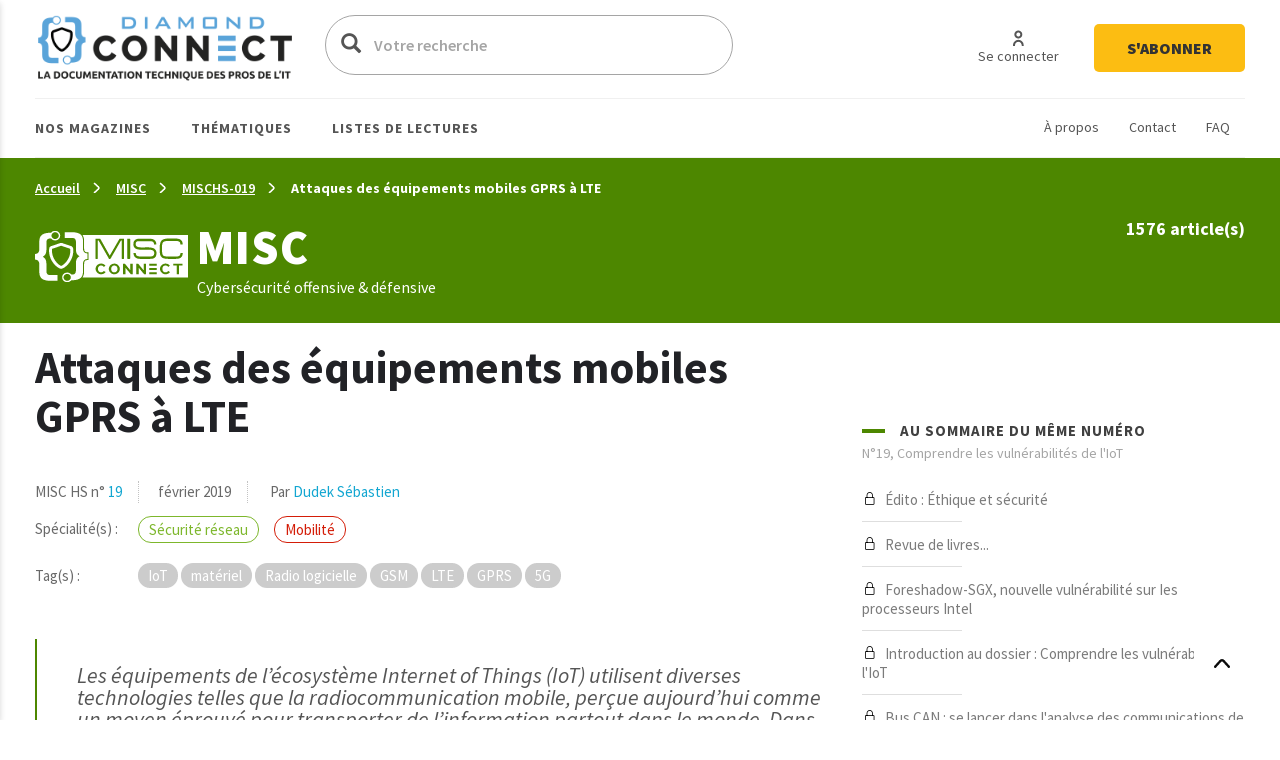

--- FILE ---
content_type: text/html; charset=UTF-8
request_url: https://connect.ed-diamond.com/MISC/mischs-019/attaques-des-equipements-mobiles-gprs-a-lte
body_size: 25588
content:
<!DOCTYPE html>
<html  lang="fr" dir="ltr">
  <head>
    <meta charset="utf-8" />
<script async src="https://www.googletagmanager.com/gtag/js?id=UA-22350734-6"></script>
<script>window.dataLayer = window.dataLayer || [];function gtag(){dataLayer.push(arguments)};gtag("js", new Date());gtag("set", "developer_id.dMDhkMT", true);gtag("config", "UA-22350734-6", {"groups":"default","anonymize_ip":true,"page_placeholder":"PLACEHOLDER_page_path"});</script>
<meta name="description" content="Les équipements de l’écosystème Internet of Things (IoT) utilisent diverses technologies telles que la radiocommunication mobile, perçue aujourd’hui comme un moyen éprouvé pour transporter de l’information partout dans le monde. Dans cet article, nous verrons en pratique comment attaquer ces équipements, ainsi que leurs infrastructures suivant différents scénarios en boîte noire." />
<link rel="canonical" href="https://connect.ed-diamond.com/MISC/mischs-019/attaques-des-equipements-mobiles-gprs-a-lte" />
<meta name="robots" content="index, follow, noarchive, noimageindex, notranslate" />
<meta name="Generator" content="Drupal 11 (https://www.drupal.org)" />
<meta name="MobileOptimized" content="width" />
<meta name="HandheldFriendly" content="true" />
<meta name="viewport" content="width=device-width, initial-scale=1.0" />
<link rel="icon" href="/sites/default/files/favicon-connect-32x32.png" type="image/png" />

    <title>Attaques des équipements mobiles GPRS à LTE | Connect - Editions Diamond</title>
    <meta name="application-name" content="Nova Monitoring" data-value="nova-monitoring-is-up" />
    <link rel="stylesheet" media="all" href="/sites/default/files/css/css_9psuqnnSgCG2lJVQnIt5HNTYwIQh4srbP-Sv4_lpdVM.css?delta=0&amp;language=fr&amp;theme=connect&amp;include=eJxLzi9K1U8pKi1IzNFLzEqs0ElGEkjJTMzJT9cpriwuSc3VT0osTtUpy0wtL9YHk3q5-SmlOakATAIZYw" />
<link rel="stylesheet" media="all" href="/sites/default/files/css/css_EPr2gCgCgkp8mxK325LgFtOcjb669KMU__C-9Jztt3s.css?delta=1&amp;language=fr&amp;theme=connect&amp;include=eJxLzi9K1U8pKi1IzNFLzEqs0ElGEkjJTMzJT9cpriwuSc3VT0osTtUpy0wtL9YHk3q5-SmlOakATAIZYw" />

    
    <link href="https://fonts.googleapis.com/css?family=Source+Sans+Pro:300,400,400i,600,700,900&display=swap" rel="stylesheet">
    <style type="text/css">
			.contextual_mag_45 .context_depending_background,
        .contextual_mag_45 .context_depending_background_before:before,
        .contextual_mag_45 .context_depending_link_background,
        .contextual_mag_45 aside .block-title:before,
        .contextual_mag_45 #block-views-block-view-articles-list-previous-magazines .title:before,
        /*.contextual_mag_45 .ct-article.full .field--name-field-ct-article-domains a,*/
        .contextual_mag_45 .context-depending-bgcolor-link a,
        .contextual_mag_45 .context_depending_link_background:hover,
        .contextual_mag_45 .context_depending_link_background:focus,
        .contextual_mag_45 .view-view-articles-list a.active:after,
        .contextual_mag_45 .title_tiret:before,
        .contextual_mag_45 #block-views-block-taxonomy-term-block-2 a {
	        background-color: #008C32;
	    }
	            
	    .contextual_mag_45 .context_depending_color_and_link,
	    .contextual_mag_45 .context_depending_color,
	    .contextual_mag_45 .context_depending_color_link,
	    .contextual_mag_45 .modal_header h3 a,
	    .contextual_mag_45 .modal_header .h3 a,
	    .contextual_mag_45 .context_depending_color_and_link a,
	    .path-taxonomy .contextual_mag_45 #modal_summary .title,
	    .path-taxonomy .contextual_mag_45 #modal_summary .title a {
	        color: #008C32;
	    }
            
	    .contextual_mag_45 .page-node-type-ct-article,
	    .contextual_mag_45 .ct-article.full .field--name-field-ct-article-digest {
	        border-color: #008C32;
	    }

		a.taxo45:before {
			background: #008C32 !important;
		}
			.contextual_mag_44 .context_depending_background,
        .contextual_mag_44 .context_depending_background_before:before,
        .contextual_mag_44 .context_depending_link_background,
        .contextual_mag_44 aside .block-title:before,
        .contextual_mag_44 #block-views-block-view-articles-list-previous-magazines .title:before,
        /*.contextual_mag_44 .ct-article.full .field--name-field-ct-article-domains a,*/
        .contextual_mag_44 .context-depending-bgcolor-link a,
        .contextual_mag_44 .context_depending_link_background:hover,
        .contextual_mag_44 .context_depending_link_background:focus,
        .contextual_mag_44 .view-view-articles-list a.active:after,
        .contextual_mag_44 .title_tiret:before,
        .contextual_mag_44 #block-views-block-taxonomy-term-block-2 a {
	        background-color: #009BDB;
	    }
	            
	    .contextual_mag_44 .context_depending_color_and_link,
	    .contextual_mag_44 .context_depending_color,
	    .contextual_mag_44 .context_depending_color_link,
	    .contextual_mag_44 .modal_header h3 a,
	    .contextual_mag_44 .modal_header .h3 a,
	    .contextual_mag_44 .context_depending_color_and_link a,
	    .path-taxonomy .contextual_mag_44 #modal_summary .title,
	    .path-taxonomy .contextual_mag_44 #modal_summary .title a {
	        color: #009BDB;
	    }
            
	    .contextual_mag_44 .page-node-type-ct-article,
	    .contextual_mag_44 .ct-article.full .field--name-field-ct-article-digest {
	        border-color: #009BDB;
	    }

		a.taxo44:before {
			background: #009BDB !important;
		}
			.contextual_mag_2 .context_depending_background,
        .contextual_mag_2 .context_depending_background_before:before,
        .contextual_mag_2 .context_depending_link_background,
        .contextual_mag_2 aside .block-title:before,
        .contextual_mag_2 #block-views-block-view-articles-list-previous-magazines .title:before,
        /*.contextual_mag_2 .ct-article.full .field--name-field-ct-article-domains a,*/
        .contextual_mag_2 .context-depending-bgcolor-link a,
        .contextual_mag_2 .context_depending_link_background:hover,
        .contextual_mag_2 .context_depending_link_background:focus,
        .contextual_mag_2 .view-view-articles-list a.active:after,
        .contextual_mag_2 .title_tiret:before,
        .contextual_mag_2 #block-views-block-taxonomy-term-block-2 a {
	        background-color: #4D8700;
	    }
	            
	    .contextual_mag_2 .context_depending_color_and_link,
	    .contextual_mag_2 .context_depending_color,
	    .contextual_mag_2 .context_depending_color_link,
	    .contextual_mag_2 .modal_header h3 a,
	    .contextual_mag_2 .modal_header .h3 a,
	    .contextual_mag_2 .context_depending_color_and_link a,
	    .path-taxonomy .contextual_mag_2 #modal_summary .title,
	    .path-taxonomy .contextual_mag_2 #modal_summary .title a {
	        color: #4D8700;
	    }
            
	    .contextual_mag_2 .page-node-type-ct-article,
	    .contextual_mag_2 .ct-article.full .field--name-field-ct-article-digest {
	        border-color: #4D8700;
	    }

		a.taxo2:before {
			background: #4D8700 !important;
		}
			.contextual_mag_4 .context_depending_background,
        .contextual_mag_4 .context_depending_background_before:before,
        .contextual_mag_4 .context_depending_link_background,
        .contextual_mag_4 aside .block-title:before,
        .contextual_mag_4 #block-views-block-view-articles-list-previous-magazines .title:before,
        /*.contextual_mag_4 .ct-article.full .field--name-field-ct-article-domains a,*/
        .contextual_mag_4 .context-depending-bgcolor-link a,
        .contextual_mag_4 .context_depending_link_background:hover,
        .contextual_mag_4 .context_depending_link_background:focus,
        .contextual_mag_4 .view-view-articles-list a.active:after,
        .contextual_mag_4 .title_tiret:before,
        .contextual_mag_4 #block-views-block-taxonomy-term-block-2 a {
	        background-color: #693460;
	    }
	            
	    .contextual_mag_4 .context_depending_color_and_link,
	    .contextual_mag_4 .context_depending_color,
	    .contextual_mag_4 .context_depending_color_link,
	    .contextual_mag_4 .modal_header h3 a,
	    .contextual_mag_4 .modal_header .h3 a,
	    .contextual_mag_4 .context_depending_color_and_link a,
	    .path-taxonomy .contextual_mag_4 #modal_summary .title,
	    .path-taxonomy .contextual_mag_4 #modal_summary .title a {
	        color: #693460;
	    }
            
	    .contextual_mag_4 .page-node-type-ct-article,
	    .contextual_mag_4 .ct-article.full .field--name-field-ct-article-digest {
	        border-color: #693460;
	    }

		a.taxo4:before {
			background: #693460 !important;
		}
			.contextual_mag_1 .context_depending_background,
        .contextual_mag_1 .context_depending_background_before:before,
        .contextual_mag_1 .context_depending_link_background,
        .contextual_mag_1 aside .block-title:before,
        .contextual_mag_1 #block-views-block-view-articles-list-previous-magazines .title:before,
        /*.contextual_mag_1 .ct-article.full .field--name-field-ct-article-domains a,*/
        .contextual_mag_1 .context-depending-bgcolor-link a,
        .contextual_mag_1 .context_depending_link_background:hover,
        .contextual_mag_1 .context_depending_link_background:focus,
        .contextual_mag_1 .view-view-articles-list a.active:after,
        .contextual_mag_1 .title_tiret:before,
        .contextual_mag_1 #block-views-block-taxonomy-term-block-2 a {
	        background-color: #D4210C;
	    }
	            
	    .contextual_mag_1 .context_depending_color_and_link,
	    .contextual_mag_1 .context_depending_color,
	    .contextual_mag_1 .context_depending_color_link,
	    .contextual_mag_1 .modal_header h3 a,
	    .contextual_mag_1 .modal_header .h3 a,
	    .contextual_mag_1 .context_depending_color_and_link a,
	    .path-taxonomy .contextual_mag_1 #modal_summary .title,
	    .path-taxonomy .contextual_mag_1 #modal_summary .title a {
	        color: #D4210C;
	    }
            
	    .contextual_mag_1 .page-node-type-ct-article,
	    .contextual_mag_1 .ct-article.full .field--name-field-ct-article-digest {
	        border-color: #D4210C;
	    }

		a.taxo1:before {
			background: #D4210C !important;
		}
			.contextual_mag_3 .context_depending_background,
        .contextual_mag_3 .context_depending_background_before:before,
        .contextual_mag_3 .context_depending_link_background,
        .contextual_mag_3 aside .block-title:before,
        .contextual_mag_3 #block-views-block-view-articles-list-previous-magazines .title:before,
        /*.contextual_mag_3 .ct-article.full .field--name-field-ct-article-domains a,*/
        .contextual_mag_3 .context-depending-bgcolor-link a,
        .contextual_mag_3 .context_depending_link_background:hover,
        .contextual_mag_3 .context_depending_link_background:focus,
        .contextual_mag_3 .view-view-articles-list a.active:after,
        .contextual_mag_3 .title_tiret:before,
        .contextual_mag_3 #block-views-block-taxonomy-term-block-2 a {
	        background-color: #DB8F00;
	    }
	            
	    .contextual_mag_3 .context_depending_color_and_link,
	    .contextual_mag_3 .context_depending_color,
	    .contextual_mag_3 .context_depending_color_link,
	    .contextual_mag_3 .modal_header h3 a,
	    .contextual_mag_3 .modal_header .h3 a,
	    .contextual_mag_3 .context_depending_color_and_link a,
	    .path-taxonomy .contextual_mag_3 #modal_summary .title,
	    .path-taxonomy .contextual_mag_3 #modal_summary .title a {
	        color: #DB8F00;
	    }
            
	    .contextual_mag_3 .page-node-type-ct-article,
	    .contextual_mag_3 .ct-article.full .field--name-field-ct-article-digest {
	        border-color: #DB8F00;
	    }

		a.taxo3:before {
			background: #DB8F00 !important;
		}
			.contextual_mag_74346 .context_depending_background,
        .contextual_mag_74346 .context_depending_background_before:before,
        .contextual_mag_74346 .context_depending_link_background,
        .contextual_mag_74346 aside .block-title:before,
        .contextual_mag_74346 #block-views-block-view-articles-list-previous-magazines .title:before,
        /*.contextual_mag_74346 .ct-article.full .field--name-field-ct-article-domains a,*/
        .contextual_mag_74346 .context-depending-bgcolor-link a,
        .contextual_mag_74346 .context_depending_link_background:hover,
        .contextual_mag_74346 .context_depending_link_background:focus,
        .contextual_mag_74346 .view-view-articles-list a.active:after,
        .contextual_mag_74346 .title_tiret:before,
        .contextual_mag_74346 #block-views-block-taxonomy-term-block-2 a {
	        background-color: #EBC544;
	    }
	            
	    .contextual_mag_74346 .context_depending_color_and_link,
	    .contextual_mag_74346 .context_depending_color,
	    .contextual_mag_74346 .context_depending_color_link,
	    .contextual_mag_74346 .modal_header h3 a,
	    .contextual_mag_74346 .modal_header .h3 a,
	    .contextual_mag_74346 .context_depending_color_and_link a,
	    .path-taxonomy .contextual_mag_74346 #modal_summary .title,
	    .path-taxonomy .contextual_mag_74346 #modal_summary .title a {
	        color: #EBC544;
	    }
            
	    .contextual_mag_74346 .page-node-type-ct-article,
	    .contextual_mag_74346 .ct-article.full .field--name-field-ct-article-digest {
	        border-color: #EBC544;
	    }

		a.taxo74346:before {
			background: #EBC544 !important;
		}
	</style>
		<script type="text/javascript" src="https://cache.consentframework.com/js/pa/42983/c/3RvEJ/stub"></script>
	<script type="text/javascript" src="https://choices.consentframework.com/js/pa/42983/c/3RvEJ/cmp" async></script>
	<script type="text/javascript">
		var _mtm = window._mtm = window._mtm || [];
			_mtm.push({'mtm.startTime': (new Date().getTime()), 'event': 'mtm.Start'});
			(function() {
			var d=document, g=d.createElement('script'), s=d.getElementsByTagName('script')[0];
			g.async=true; g.src='https://stats.ed-diamond.com/js/container_i30SYTVL.js'; s.parentNode.insertBefore(g,s);
		})();

		var _paq = window._paq = window._paq || [];
			/* tracker methods like "setCustomDimension" should be called before "trackPageView" */
			_paq.push(['trackPageView']);
			_paq.push(['enableLinkTracking']);
			(function() {
			var u="//stats.ed-diamond.com/";
			_paq.push(['setTrackerUrl', u+'matomo.php']);
			_paq.push(['setSiteId', '1']);
			var d=document, g=d.createElement('script'), s=d.getElementsByTagName('script')[0];
			g.async=true; g.src=u+'matomo.js'; s.parentNode.insertBefore(g,s);
		})();
	</script>
  </head>
  <body class="notlogged path-node page-node-type-ct-article has-glyphicons">
    <a href="#main-content" class="visually-hidden focusable skip-link">
      Aller au contenu principal
    </a>
    
      <div class="dialog-off-canvas-main-canvas" data-off-canvas-main-canvas>
    <div id="page" class="contextual_mag_2 notmain">

  <div id="modalfs_layer" data-total="0" data-last=""></div>
  <div id="sidr"></div>
                      <header class="navbar_fs navbar-default_fs" id="navbar" role="banner">
		    

  <div class="container">
<div class="navbar-header_fs">
    <div class="region region-navigation">
    <section id="block-headerstandard" class="block block-block-content block-block-contentba289f63-2214-4029-9f88-26d4ed6dc80b clearfix">
  
    

      
  <div class="field field--name-field-logo field--type-image field--label-visually_hidden">
    <div class="field--label sr-only">Logo</div>
              <div class="field--item"><a class="logo_link" href="/" title="Accueil" rel="home">  <img loading="lazy" src="/sites/default/files/2021-07/logo-connect.png" width="324" height="62" alt="Logo Connect - Editions Diamond" class="img-responsive" />

</a></div>
          </div>

  </section>

<div class="search-block-form block block-search block-search-form-block" data-drupal-selector="search-block-form" id="block-connect-formulairederecherche" role="search">
      <form action="/search/node" method="get" id="search-block-form" accept-charset="UTF-8">
  <div class="form-item js-form-item form-type-search js-form-type-search form-item-keys js-form-item-keys form-no-label form-group">
      <label for="edit-keys" class="control-label sr-only">Votre recherche</label>
  
  
  <div class="input-group"><span class="hidden placeholderalt">Votre recherche</span><input title="Exemple : Pentest, Code, Arduino, Denis Bodor" data-drupal-selector="edit-keys" class="form-search form-control" placeholder="Votre recherche" type="search" id="edit-keys" name="keys" value="" size="15" maxlength="128" /><span class="input-group-btn"><button type="submit" value="Votre recherche" class="button js-form-submit form-submit btn-primary btn icon-only"><span class="sr-only">Votre recherche</span><span class="icon glyphicon glyphicon-search" aria-hidden="true"></span></button></span></div>

  
  
      <div id="edit-keys--description" class="description help-block">
      Exemple : Pentest, Code, Arduino, Denis Bodor
    </div>
  </div>
<input data-drupal-selector="edit-brands-" type="hidden" name="brands[]" value="3" /><div class="form-actions form-group js-form-wrapper form-wrapper" data-drupal-selector="edit-actions" id="edit-actions"></div>

</form>

    <a href="/search/node" id="trigger_search" class="hidden">
    <svg width="24" height="25" viewBox="0 0 24 25" fill="none" xmlns="http://www.w3.org/2000/svg">
    <path d="M5.42357 7.19064H12.6327C13.1156 9.5739 16.4166 9.571 16.9023 7.19064H19.5764C19.6888 7.19064 19.7965 7.14477 19.8759 7.06311C19.9554 6.98145 20 6.8707 20 6.75521C20 6.63973 19.9554 6.52898 19.8759 6.44732C19.7965 6.36566 19.6888 6.31978 19.5764 6.31978H16.9023C16.4166 3.93362 13.1156 3.93652 12.6327 6.31978H5.42357C5.31123 6.31978 5.2035 6.36566 5.12406 6.44732C5.04463 6.52898 5 6.63973 5 6.75521C5 6.8707 5.04463 6.98145 5.12406 7.06311C5.2035 7.14477 5.31123 7.19064 5.42357 7.19064ZM14.759 5.38796C15.1103 5.38872 15.447 5.53232 15.6957 5.78739C15.9443 6.04246 16.0847 6.3883 16.0862 6.74941C16.0382 8.5579 13.4883 8.5637 13.429 6.74941C13.4305 6.3878 13.5713 6.04152 13.8206 5.78637C14.0698 5.53121 14.4073 5.38796 14.759 5.38796Z" fill="#0A0A0A"/>
    <path d="M19.5764 12.0646H12.3673C11.8844 9.68131 8.5834 9.68131 8.0977 12.0646H5.42357C5.31123 12.0646 5.2035 12.1104 5.12406 12.1921C5.04463 12.2738 5 12.3845 5 12.5C5 12.6155 5.04463 12.7262 5.12406 12.8079C5.2035 12.8896 5.31123 12.9354 5.42357 12.9354H8.0977C8.5834 15.3187 11.8844 15.3187 12.3673 12.9354H19.5764C19.6888 12.9354 19.7965 12.8896 19.8759 12.8079C19.9554 12.7262 20 12.6155 20 12.5C20 12.3845 19.9554 12.2738 19.8759 12.1921C19.7965 12.1104 19.6888 12.0646 19.5764 12.0646ZM11.5625 12.5C11.5032 14.3027 8.95896 14.2998 8.90531 12.5C8.95896 10.6915 11.5117 10.6944 11.5625 12.5Z" fill="#0A0A0A"/>
    <path d="M19.5764 17.8094H16.9023C16.4166 15.4261 13.1156 15.429 12.6327 17.8094H5.42357C5.31123 17.8094 5.2035 17.8552 5.12406 17.9369C5.04463 18.0185 5 18.1293 5 18.2448C5 18.3603 5.04463 18.471 5.12406 18.5527C5.2035 18.6343 5.31123 18.6802 5.42357 18.6802H12.6327C13.1156 21.0664 16.4194 21.0635 16.9023 18.6802H19.5764C19.6888 18.6802 19.7965 18.6343 19.8759 18.5527C19.9554 18.471 20 18.3603 20 18.2448C20 18.1293 19.9554 18.0185 19.8759 17.9369C19.7965 17.8552 19.6888 17.8094 19.5764 17.8094ZM14.759 19.612C14.5841 19.612 14.411 19.5766 14.2494 19.5077C14.0879 19.4388 13.9411 19.3378 13.8176 19.2106C13.694 19.0833 13.5961 18.9322 13.5295 18.766C13.4628 18.5998 13.4287 18.4217 13.429 18.2419C13.4883 16.4334 16.0382 16.445 16.0862 18.2419C16.0866 18.4214 16.0526 18.5993 15.9861 18.7653C15.9196 18.9314 15.8219 19.0823 15.6987 19.2095C15.5754 19.3368 15.429 19.4378 15.2678 19.5069C15.1066 19.5759 14.9337 19.6117 14.759 19.612Z" fill="#0A0A0A"/>
    </svg>
    Recherche avancée  </a>
</div>
<nav role="navigation" aria-labelledby="block-connect-account-menu-menu" id="block-connect-account-menu">
            
  <div class="visually-hidden" id="block-connect-account-menu-menu" class="h2">User account menu</div>
  

        
      <ul class="menu menu--account nav navbar-nav navbar-right">
                      <li class="first">
                                                          <a href="/user/login" data-drupal-link-system-path="user/login"><span>Se connecter</span></a>
              </li>
                      <li class="last">
                                                          <a href="https://boutique.ed-diamond.com/abonnements"><span>S&#039;abonner</span></a>
              </li>
        </ul>
  

  </nav>

  </div>

  </div>

  <div id="navbar-collapse" class="">

	  <a href="#" id="mobile_menu">
		<i></i>
		<i></i>
		<i></i>
	  </a>

	  <div class="region region-navigation-collapsible">
    <nav role="navigation" aria-labelledby="block-headernavigationsecondaire-menu" id="block-headernavigationsecondaire">
            
  <div class="visually-hidden" id="block-headernavigationsecondaire-menu" class="h2">Navigation secondaire</div>
  

        
      <ul class="menu menu--secondary nav">
                      <li class="first">
                                                          <a href="/a-propos-connect" data-drupal-link-system-path="node/85137"><span>À propos</span></a>
              </li>
                      <li>
                                                          <a href="/contact" data-drupal-link-system-path="webform/contact"><span>Contact</span></a>
              </li>
                      <li class="last">
                                                          <a href="/faq" data-drupal-link-system-path="node/85135"><span>FAQ</span></a>
              </li>
        </ul>
  

  </nav>
<nav role="navigation" aria-labelledby="block-connect-main-menu-menu" id="block-connect-main-menu">
            
  <div class="visually-hidden" id="block-connect-main-menu-menu" class="h2">Main navigation</div>
  

        
      <ul class="menu menu--main nav navbar-nav">
                
            <li class="expanded first">
                                                                                <a href="/acces-par-magazine" class="1 taxo" data-toggles="dropdown" data-drupal-link-system-path="acces-par-magazine">Nos magazines <span class="caret"></span></a>
        
                        <ul class="dropdown-menu">
                
            <li class="first">
                                          <a href="/gnu-linux-magazine">
                          <span class="icon">
                <img src="https://connect.ed-diamond.com/sites/default/files/2022-04/logoLM_0.jpg" alt="">
              </span>
            GNU/Linux Magazine
          </a>
        
              </li>
                
            <li>
                                          <a href="/linux-pratique">
                          <span class="icon">
                <img src="https://connect.ed-diamond.com/sites/default/files/2025-06/manufacturer_4-connect_1.png" alt="">
              </span>
            SysOps Pratique
          </a>
        
              </li>
                
            <li>
                                          <a href="/hackable">
                          <span class="icon">
                <img src="https://connect.ed-diamond.com/sites/default/files/2022-04/logoHK.jpg" alt="">
              </span>
            Hackable
          </a>
        
              </li>
                
            <li class="last">
                                          <a href="/misc">
                          <span class="icon">
                <img src="https://connect.ed-diamond.com/sites/default/files/2022-04/logoMISC.jpg" alt="">
              </span>
            MISC
          </a>
        
              </li>
        </ul>
  
              </li>
                
            <li class="expanded">
                                                                                <a href="/acces-par-thematique" class="1 taxo" data-toggles="dropdown" data-drupal-link-system-path="acces-par-thematique">Thématiques <span class="caret"></span></a>
        
                        <ul class="dropdown-menu">
                
            <li class="first">
                                          <a href="/domaine/code-algo-ia-big-data-web">
            IA / Big Data / Code / Algo / Web
          </a>
        
              </li>
                
            <li>
                                          <a href="/domaine/cybersecurite-offensive-defensive">
            Cybersécurité offensive &amp; défensive
          </a>
        
              </li>
                
            <li>
                                          <a href="/domaine/electronique-embarque-radio-iot">
            Électronique / Embarqué / Radio / IoT
          </a>
        
              </li>
                
            <li class="last">
                                          <a href="/domaine/sysadmin-sysops-devops-sre-sous-linux">
            Administration Système &amp; Réseau Linux
          </a>
        
              </li>
        </ul>
  
              </li>
                
            <li class="expanded last">
                                                                                <a href="/listes-de-lecture-de-la-redaction" class="1 taxo" data-toggles="dropdown" data-drupal-link-system-path="listes-de-lecture-de-la-redaction">Listes de lectures <span class="caret"></span></a>
        
                        <ul class="dropdown-menu">
                
            <li class="first">
                                          <a href="/listes-de-lecture/best-of-de-la-redaction">
            Best of de la rédaction
          </a>
        
              </li>
                
            <li>
                                          <a href="/listes-de-lecture/cas-pratiques">
            Cas pratiques
          </a>
        
              </li>
                
            <li>
                                          <a href="/listes-de-lecture/parcours-pedagogiques">
            Parcours pédagogiques
          </a>
        
              </li>
                
            <li>
                                          <a href="/listes-de-lecture/tour-d-horizon">
            Tours d&#039;horizon
          </a>
        
              </li>
                
            <li class="last">
                                          <a href="#modal_login">
            Mes listes de lecture
          </a>
        
              </li>
        </ul>
  
              </li>
        </ul>
  

  </nav>

  </div>

  </div>
  </div>
      </header>
      
        
              <div class="sub_header context_depending_background" role="heading">
        <div class="region region-header">
      <div class="container bread_wrapper">
			  <ol class="breadcrumb">
	    	      <li >
							        				<a href="/">Accueil</a>
	        	      </li>
	        
	      	    	      <li >
							        				<a href="/MISC">MISC</a>
	        	      </li>
	        
	      	    	      <li >
							        				<a href="/MISC/mischs-019">MISCHS-019</a>
	        	      </li>
	        
	      	    	      <li  class="active">
							        				Attaques des équipements mobiles GPRS à LTE
	        	      </li>
	        
	      	    	  </ol>
	</div>
	<div class="mag_line context_depending_background">
		<div class="container">
      <div class="rowflex">
        <div class="d-flex col-xs-12 col-md-7 align-items-center">
          <div class="d-flex">
            <div>
              <img class="img-responsive" src="/sites/default/files/2022-04/logoconnect-MISC-reverse.png" alt="" />
            </div>
            <div class="logotext">
                            <p class="title fs-4xl h1" style="margin: 0; color: #fff;">
                MISC
              </p>
              <div class="subtitle">
                Cybersécurité offensive &amp; défensive
              </div>    
            </div>
          </div>
        </div>
        <div class="col-xs-12 col-md-5 nums">
          <div id="subheader_master_row"></div>
          <div class="alignthis">
            <span class="number">
              1576 article(s)            </span>
            <div class="hidden">
              <a href="#" class="btn-white">
                En savoir plus              </a>
            </div>
          </div>
        </div>
      </div>
		</div>
	</div>


<div data-drupal-messages-fallback class="hidden"></div>
    


  </div>

    </div>
  
        
        <div role="main" class="main-container js-quickedit-main-content container moveabonnezvousmaintenant">

      
            

      <div class="main-container-inner">
        <div class="bg0"></div>
                              <div class="pub_left">
                <div class="region region-pub-left">
    <section id="block-advertisingblock-top-left-12" class="block block-connect-advertising block-advertising-block clearfix">
  
    

      <div class="clear-both advertisingElement" data-advertisement-id="" data-event-url="">
        </div>

  </section>

<section id="block-advertisingblock-top-left-14" class="block block-connect-advertising block-advertising-block clearfix">
  
    

      <div class="clear-both advertisingElement" data-advertisement-id="" data-event-url="">
        </div>

  </section>


  </div>

            </div>
                  
                              <div class="pub_right">
                <div class="region region-pub-right">
    <section id="block-advertisingblock-bottom-left-21" class="block block-connect-advertising block-advertising-block clearfix">
  
    

      <div class="clear-both advertisingElement" data-advertisement-id="" data-event-url="">
        </div>

  </section>

<section id="block-advertisingblock-top-right-12" class="block block-connect-advertising block-advertising-block clearfix">
  
    

      <div class="clear-both advertisingElement" data-advertisement-id="" data-event-url="">
        </div>

  </section>


  </div>

            </div>
                          <div class="row master-row">

                    
                                                        <section class="col-xs-12 col-sm-8 mainer">
                              <a href="#aside" id="open_aside" class="modal_link context_depending_color"><i class="custom-menu"></i></a>
                                          
                                                              
                              
                                          
                            
  <div class="navigate_fs clearfix hidden">
					  <a href="/MISC/mischs-019/lecture-d-une-memoire-flash-nand-et-dump-de-firmware" class="rounded" title="Article précédent"><i class="custom-cheveron-left"></i> </a>
						  <a href="/MISC/mischs-019/des-traceurs-gps-bien-trop-indiscrets" class="rounded" title="Article suivant"><i class="custom-cheveron-right"></i> </a>
			
	<div class="sharethis">
		<a href="#" data-type="twitter" class="social-sharing"><i class="custom-twitter"></i></a>
		<a href="#" data-type="facebook" class="social-sharing"><i class="custom-facebook"></i></a>
		<a href="#" data-type="linkedin" class="social-sharing"><i class="custom-linkedin"></i></a>
	</div>
    
                    <div class="region region-navigate-fs">
    <section id="block-addtoreadlistblock" class="block block-connect-readlist block-add-to-readlist-block clearfix">
  
    

      <a class="modal_link rounded use-ajax" data-target="#add_to_list_modal" href="/readlist/get/modal/0" title="Ajouter à une liste de lecture">
	<img class="empty" src="/themes/connect/images/addlist-e.svg">
    <img class="full hidden" src="/themes/connect/images/addlist-f.svg">
    Ajouter à une liste de lecture</a>
  </section>

<section id="block-addtoalertblock" class="block block-connect-alert block-add-to-alert-block clearfix">
  
    

      <a id="addAlert" class="rounded" data-url="L2FsZXJ0L2FkZC84NDA5MQ==" href="#" title="Créer une alerte à partir des caractéristiques de cet article (magazine, domaine(s), tag(s), auteur(s))">
    <svg style="margin-right: 7px" width="30" height="32" viewBox="0 0 30 32" fill="none" xmlns="http://www.w3.org/2000/svg">
        <rect x="0.5" y="0.5" width="29" height="31" rx="14.5" stroke="#A5A5A5"/>
        <path d="M21.992 19.9535C21.907 19.0399 21.1171 18.3225 20.1971 18.3225C20.0871 18.3225 19.9996 18.2322 19.9996 18.1186V15.0786C19.9996 12.8206 18.5997 10.8516 16.6724 10.1161C16.6949 9.99996 16.7074 9.88127 16.7074 9.76254C16.7074 8.78969 15.9425 8 15 8C14.0576 8 13.2927 8.78969 13.2927 9.76258C13.2927 9.87873 13.3052 9.99483 13.3252 10.1058C12.6627 10.3484 12.0503 10.7329 11.5278 11.2542C10.5429 12.2348 10.0005 13.5535 10.0005 14.9677V18.1187C10.0005 18.2297 9.91298 18.3226 9.80298 18.3226C8.88056 18.3226 8.09311 19.04 8.00812 19.9535C7.96061 20.4619 8.12313 20.9677 8.45559 21.3445C8.78555 21.7187 9.25803 21.9355 9.75046 21.9355H12.7652C12.8902 23.0942 13.8451 24 15 24C16.1549 24 17.1099 23.0942 17.2349 21.9355H20.2496C20.7421 21.9355 21.2145 21.7187 21.5445 21.3445C21.8745 20.9677 22.0395 20.4619 21.992 19.9535ZM15 9.03224C15.39 9.03224 15.7075 9.35998 15.7075 9.76254C15.7075 9.79607 15.7025 9.82706 15.6974 9.86058C15.5275 9.83477 15.355 9.81671 15.1825 9.81154C14.885 9.8012 14.5925 9.82188 14.3026 9.86317C14.2975 9.82964 14.2925 9.79866 14.2925 9.76513C14.2926 9.35998 14.6101 9.03224 15 9.03224ZM15 22.9677C14.3976 22.9677 13.8927 22.5238 13.7751 21.9354H16.2249C16.1075 22.5238 15.6025 22.9677 15 22.9677ZM20.8045 20.6503C20.6596 20.8129 20.4646 20.9032 20.2496 20.9032H9.75051C9.53551 20.9032 9.34056 20.8128 9.19554 20.6503C9.05055 20.4877 8.98305 20.2735 9.00555 20.0516C9.04053 19.6619 9.39304 19.3548 9.80548 19.3548C10.4654 19.3548 11.0029 18.8 11.0029 18.1187V14.9677C11.0029 13.8374 11.4378 12.7819 12.2253 11.9974C12.9752 11.2465 13.9551 10.8387 15 10.8387C15.0501 10.8387 15.0975 10.8387 15.1475 10.8413C17.2698 10.9187 18.9997 12.8206 18.9997 15.0787V18.1187C18.9997 18.8 19.5371 19.3548 20.1971 19.3548C20.6096 19.3548 20.9621 19.6619 20.997 20.0516C21.017 20.2735 20.9495 20.4851 20.8045 20.6503Z" fill="#A5A5A5"/>
        <path d="M8.5256 14.1935C8.75558 14.1935 8.96305 14.0284 9.01307 13.7884C9.25553 12.6555 9.80298 11.6233 10.6029 10.8026C10.7979 10.6013 10.7979 10.2736 10.6029 10.0723C10.4079 9.87101 10.0904 9.87101 9.89549 10.0723C8.96059 11.0322 8.31812 12.2426 8.03567 13.569C7.97568 13.8477 8.14567 14.1238 8.41564 14.1832C8.45563 14.191 8.49062 14.1935 8.5256 14.1935Z" fill="#A5A5A5"/>
        <path d="M21.4745 14.1935C21.5095 14.1935 21.547 14.1884 21.582 14.1807C21.852 14.1187 22.0219 13.8452 21.962 13.5665C21.6795 12.24 21.037 11.0323 20.1021 10.0697C19.9071 9.86838 19.5896 9.86838 19.3947 10.0697C19.1997 10.271 19.1997 10.5987 19.3947 10.8C20.1921 11.6206 20.7421 12.6529 20.9845 13.7858C21.037 14.0284 21.2445 14.1935 21.4745 14.1935Z" fill="#A5A5A5"/>
    </svg>
    Créer une alerte.</a>

  </section>


  </div>

            </div>

  <div class="block_content">
	
	
    <h1>Attaques des équipements mobiles GPRS à LTE</h1>

        

    <a id="main-content"></a>
    

      <div class="region region-content">
        <article data-history-node-id="84091" class="ct-article full clearfix">

  
    

  
  <div class="content">

    
  	  		
  <div class="field field--name-field-ct-article-magazine field--type-entity-reference field--label-visually_hidden">
    <div class="field--label sr-only">Magazine</div>
              <div class="field--item">
  <div class="field field--name-field-ct-magazine-brand field--type-entity-reference field--label-visually_hidden">
    <div class="field--label sr-only">Marque</div>
              <div class="field--item">MISC</div>
          </div>

	      HS  
	n° <a href="/MISC/mischs-019">
  <div class="field field--name-field-ct-magazine-number field--type-integer field--label-visually_hidden">
    <div class="field--label sr-only">Numéro</div>
              <div class="field--item">19</div>
          </div>
</a> 
  <div class="field field--name-field-ct-magazine-begin-date field--type-datetime field--label-visually_hidden">
    <div class="field--label sr-only">Mois de parution</div>
              <div class="field--item">février 2019</div>
          </div>


	<i data-mag="78923"></i>
</div>
          </div>

  	    
  <div class="field field--name-field-ct-article-authors field--type-entity-reference field--label-visually_hidden">
    <div class="field--label sr-only">Auteurs</div>
          <div class="field--items">
        Par 
              <div class="field--item"><a href="/auteur/dudek-sebastien" hreflang="fr">Dudek Sébastien</a></div>
              </div>
      </div>


    
  <div class="field field--name-field-ct-article-domains field--type-entity-reference field--label-visually_hidden">
    <div class="field--label sr-only">Spécialité(s)</div>
          <div class="field--items">
              <div class="field--item"><a href="/search/node?domains%5B0%5D=74485" hreflang="fr" data-bgcolor="#7DB72C">Sécurité réseau</a></div>
          <div class="field--item"><a href="/search/node?domains%5B0%5D=72462" hreflang="fr" data-bgcolor="#D41D08">Mobilité</a></div>
              </div>
      </div>

  	
  <div class="field field--name-field-ct-article-tags field--type-entity-reference field--label-above">
    <div class="field--label">Tag(s)</div>
          <div class="field--items">
              <div class="field--item"><a href="/search/node?tags%5B0%5D=72628" hreflang="fr">IoT</a></div>
          <div class="field--item"><a href="/search/node?tags%5B0%5D=73552" hreflang="fr">matériel</a></div>
          <div class="field--item"><a href="/search/node?tags%5B0%5D=73840" hreflang="fr">Radio logicielle</a></div>
          <div class="field--item"><a href="/search/node?tags%5B0%5D=73398" hreflang="fr">GSM</a></div>
          <div class="field--item"><a href="/search/node?tags%5B0%5D=74111" hreflang="fr">LTE</a></div>
          <div class="field--item"><a href="/search/node?tags%5B0%5D=74112" hreflang="fr">GPRS</a></div>
          <div class="field--item"><a href="/search/node?tags%5B0%5D=74113" hreflang="fr">5G</a></div>
              </div>
      </div>

    <br />
    <br />
    <div id="summmm">
      
  <div class="field field--name-field-ct-article-digest field--type-text-long field--label-visually_hidden">
    <div class="field--label sr-only">Résumé</div>
              <div class="field--item"><p>Les équipements de l’écosystème Internet of Things (IoT) utilisent diverses technologies telles que la radiocommunication mobile, perçue aujourd’hui comme un moyen éprouvé pour transporter de l’information partout dans le monde. Dans cet article, nous verrons en pratique comment attaquer ces équipements, ainsi que leurs infrastructures suivant différents scénarios en boîte noire.</p>
</div>
          </div>

    </div>
	  <br />

  	  		<div class="truncated_body"><h2>1. Introduction</h2>

<h3>1.1 Contexte</h3>

<p>La téléphonie mobile ou radiotéléphonie, fondée sur la radiocommunication, est apparue en France en 1986 avec le déploiement des premiers réseaux première génération (1G) France Télécom et des postes Radiocom 2000 utilisant ce réseau analogique. Cette technologie était une révolution, car elle lançait la téléphonie vers un nouvel air avec le principe de Réseau haute Densité (RHD, appelé en anglais <em>handover</em>) permettant de changer de cellule dynamiquement et de se déplacer. À l’époque, on pouvait déjà équiper sa voiture d’un téléphone Radiocom 2000 <strong>[5]</strong>. En décembre 1987, pour favoriser la croissance de la radio téléphonie, l’instance régulatrice des Postes de Télécommunications a accordé une autorisation d’exploitation pour d’autres opérateurs comme la Société française de radiotéléphonies (SFR) ayant développé par la suite sa propre «&nbsp;Ligne SFR&nbsp;» <strong>[1]</strong>.</p>

<p>Par fréquence…</div>
  	
  </div>
			<div class="restrictive_content">
			<div class="abo_box">
                <div class="tacenter percent">
          La suite est réservée aux abonnés. Il vous reste 96% à découvrir.        </div>
        <div class="login_fs">
          <span>Déjà abonné ?</span> <a class="lined modal_link" href="#modal_login" data-ajaxcontent="/user/login div.block_content">Se connecter</a>
        </div>
        <div class="infos">
          <ul>
            <li>Accédez à tous les contenus de Connect en illimité</li>
            <li>Découvrez des listes de lecture et des contenus Premium</li>
            <li>Consultez les nouveaux articles en avant-première</li>
          </ul>
        </div>
        <div class="tacenter fw-bold fz-28 mb-3">
          Envie de lire la suite ? Rejoignez Connect        </div>
        <a class="yellow_btn" href="https://boutique.ed-diamond.com/abonnements?brand=7">Je m'abonne maintenant</a>
			</div>
		</div>
		<div></div>
	</article>


    </div>
  

	
  </div>
  <br><br>
	<div class="sharethis">
		<a href="#" data-type="twitter" class="social-sharing"><i class="custom-twitter"></i></a>
		<a href="#" data-type="facebook" class="social-sharing"><i class="custom-facebook"></i></a>
		<a href="#" data-type="linkedin" class="social-sharing"><i class="custom-linkedin"></i></a>
	</div>
            </section>
          
                    
                                    <aside class="col-sm-4" role="complementary" id="aside">
                <a href="#" class="close_modal"><i class="custom-cheveron-right"></i></a>
                  <div class="region region-sidebar-second">
    <section id="block-connect-advertising-leaderboard-node--2" class="block block-connect-advertising block-advertising-block clearfix">
  
    

      <div class="clear-both advertisingElement" data-advertisement-id="" data-event-url="">
        </div>

  </section>

<section class="views-element-container block block-views block-views-blockview-articles-list-block-2 clearfix" id="block-views-block-view-articles-list-block-2-2">
  
      <div class="block-title h2"><span>Au sommaire du même numéro</span></div>
    

  <div class="inthisarticle">
    N°19, Comprendre les vulnérabilités de l&#039;IoT
  </div>

      <div class="form-group"><div class="view view-view-articles-list view-id-view_articles_list view-display-id-block_2 js-view-dom-id-43ca504add4733d231fa666d62301115de41d0e3ce5e01a495978ea1935a0b1f">
  
    
      
      <div class="view-content">
      

    <div class="views-row">
	  <div class="view_inner"><div class="views-field views-field-title"><span class="field-content"><a href="/MISC/mischs-019/edito-ethique-et-securite" hreflang="fr"><span class="is_locked_icon">Édito : Éthique et sécurité</span></a></span></div></div>
  </div>
    <div class="views-row">
	  <div class="view_inner"><div class="views-field views-field-title"><span class="field-content"><a href="/MISC/mischs-019/revue-de-livres..." hreflang="fr"><span class="is_locked_icon">Revue de livres...</span></a></span></div></div>
  </div>
    <div class="views-row">
	  <div class="view_inner"><div class="views-field views-field-title"><span class="field-content"><a href="/MISC/mischs-019/foreshadow-sgx-nouvelle-vulnerabilite-sur-ies-processeurs-intel" hreflang="fr"><span class="is_locked_icon">Foreshadow-SGX, nouvelle vulnérabilité sur Ies processeurs Intel</span></a></span></div></div>
  </div>
    <div class="views-row">
	  <div class="view_inner"><div class="views-field views-field-title"><span class="field-content"><a href="/MISC/mischs-019/introduction-au-dossier-comprendre-les-vulnerabilites-de-l-iot" hreflang="fr"><span class="is_locked_icon">Introduction au dossier : Comprendre les vulnérabilités de l&#039;IoT</span></a></span></div></div>
  </div>
    <div class="views-row">
	  <div class="view_inner"><div class="views-field views-field-title"><span class="field-content"><a href="/MISC/mischs-019/bus-can-se-lancer-dans-l-analyse-des-communications-de-votre-vehicule" hreflang="fr"><span class="is_locked_icon">Bus CAN : se lancer dans l&#039;analyse des communications de votre véhicule</span></a></span></div></div>
  </div>
    <div class="views-row">
	  <div class="view_inner"><div class="views-field views-field-title"><span class="field-content"><a href="/MISC/mischs-019/lecture-d-une-memoire-flash-nand-et-dump-de-firmware" hreflang="fr"><span class="is_locked_icon">Lecture d’une mémoire flash NAND et dump de firmware</span></a></span></div></div>
  </div>
    <div class="views-row">
	  <div class="view_inner"><div class="views-field views-field-title"><span class="field-content"><a href="/MISC/mischs-019/attaques-des-equipements-mobiles-gprs-a-lte" hreflang="fr"><span class="is_locked_icon">Attaques des équipements mobiles GPRS à LTE</span></a></span></div></div>
  </div>
    <div class="views-row">
	  <div class="view_inner"><div class="views-field views-field-title"><span class="field-content"><a href="/MISC/mischs-019/des-traceurs-gps-bien-trop-indiscrets" hreflang="fr"><span class="free_content_icon">Des traceurs GPS bien trop indiscrets</span></a></span></div></div>
  </div>
    <div class="views-row">
	  <div class="view_inner"><div class="views-field views-field-title"><span class="field-content"><a href="/MISC/mischs-019/leurrage-du-gps-par-radio-logicielle" hreflang="fr"><span class="free_content_icon">Leurrage du GPS par radio logicielle</span></a></span></div></div>
  </div>
    <div class="views-row">
	  <div class="view_inner"><div class="views-field views-field-title"><span class="field-content"><a href="/MISC/mischs-019/introduction-au-framework-attck-du-mitre" hreflang="fr"><span class="is_locked_icon">Introduction au framework ATT&amp;CK du MITRE</span></a></span></div></div>
  </div>
    <div class="views-row">
	  <div class="view_inner"><div class="views-field views-field-title"><span class="field-content"><a href="/MISC/mischs-019/machine-learning-pour-les-systemes-de-detection-recommandations-et-solutions-avec-secuml" hreflang="fr"><span class="is_locked_icon">Machine Learning pour les systèmes de détection : recommandations et solutions avec SecuML</span></a></span></div></div>
  </div>

    </div>
  
          </div>
</div>

  </section>
<div class="search-block-form block block-search block-search-form-block" data-drupal-selector="search-block-form" id="block-formulairederecherche-3" role="search">
  <div class="block-title">
    <div>
      Rechercher dans <span></span>
    </div>
    <div class="hidden">
      Rechercher parmi nos 1576 articles    </div>
  </div>
  <div class="number_current_mag total_article">
    parmi <span></span> !
  </div>
      <form action="/search/node" method="get" id="search-block-form" accept-charset="UTF-8">
  <div class="form-item js-form-item form-type-search js-form-type-search form-item-keys js-form-item-keys form-no-label form-group">
      <label for="edit-keys" class="control-label sr-only">Votre recherche</label>
  
  
  <div class="input-group"><span class="hidden placeholderalt">Votre recherche</span><input title="Exemple : Pentest, Code, Arduino, Denis Bodor" data-drupal-selector="edit-keys" class="form-search form-control" placeholder="Votre recherche" type="search" id="edit-keys" name="keys" size="15" maxlength="128" /><span class="input-group-btn"><button type="submit" value="Votre recherche" class="button js-form-submit form-submit btn-primary btn icon-only"><span class="sr-only">Votre recherche</span><span class="icon glyphicon glyphicon-search" aria-hidden="true"></span></button></span></div>

  
  
      <div id="edit-keys--description" class="description help-block">
      Exemple : Pentest, Code, Arduino, Denis Bodor
    </div>
  </div>
<input data-drupal-selector="edit-brands-" type="hidden" name="brands[]" value="2" /><div class="form-actions form-group js-form-wrapper form-wrapper" data-drupal-selector="edit-actions" id="edit-actions"></div>

</form>

    <a href="/search/node" id="trigger_search" class="hidden">
    <svg width="24" height="25" viewBox="0 0 24 25" fill="none" xmlns="http://www.w3.org/2000/svg">
    <path d="M5.42357 7.19064H12.6327C13.1156 9.5739 16.4166 9.571 16.9023 7.19064H19.5764C19.6888 7.19064 19.7965 7.14477 19.8759 7.06311C19.9554 6.98145 20 6.8707 20 6.75521C20 6.63973 19.9554 6.52898 19.8759 6.44732C19.7965 6.36566 19.6888 6.31978 19.5764 6.31978H16.9023C16.4166 3.93362 13.1156 3.93652 12.6327 6.31978H5.42357C5.31123 6.31978 5.2035 6.36566 5.12406 6.44732C5.04463 6.52898 5 6.63973 5 6.75521C5 6.8707 5.04463 6.98145 5.12406 7.06311C5.2035 7.14477 5.31123 7.19064 5.42357 7.19064ZM14.759 5.38796C15.1103 5.38872 15.447 5.53232 15.6957 5.78739C15.9443 6.04246 16.0847 6.3883 16.0862 6.74941C16.0382 8.5579 13.4883 8.5637 13.429 6.74941C13.4305 6.3878 13.5713 6.04152 13.8206 5.78637C14.0698 5.53121 14.4073 5.38796 14.759 5.38796Z" fill="#0A0A0A"/>
    <path d="M19.5764 12.0646H12.3673C11.8844 9.68131 8.5834 9.68131 8.0977 12.0646H5.42357C5.31123 12.0646 5.2035 12.1104 5.12406 12.1921C5.04463 12.2738 5 12.3845 5 12.5C5 12.6155 5.04463 12.7262 5.12406 12.8079C5.2035 12.8896 5.31123 12.9354 5.42357 12.9354H8.0977C8.5834 15.3187 11.8844 15.3187 12.3673 12.9354H19.5764C19.6888 12.9354 19.7965 12.8896 19.8759 12.8079C19.9554 12.7262 20 12.6155 20 12.5C20 12.3845 19.9554 12.2738 19.8759 12.1921C19.7965 12.1104 19.6888 12.0646 19.5764 12.0646ZM11.5625 12.5C11.5032 14.3027 8.95896 14.2998 8.90531 12.5C8.95896 10.6915 11.5117 10.6944 11.5625 12.5Z" fill="#0A0A0A"/>
    <path d="M19.5764 17.8094H16.9023C16.4166 15.4261 13.1156 15.429 12.6327 17.8094H5.42357C5.31123 17.8094 5.2035 17.8552 5.12406 17.9369C5.04463 18.0185 5 18.1293 5 18.2448C5 18.3603 5.04463 18.471 5.12406 18.5527C5.2035 18.6343 5.31123 18.6802 5.42357 18.6802H12.6327C13.1156 21.0664 16.4194 21.0635 16.9023 18.6802H19.5764C19.6888 18.6802 19.7965 18.6343 19.8759 18.5527C19.9554 18.471 20 18.3603 20 18.2448C20 18.1293 19.9554 18.0185 19.8759 17.9369C19.7965 17.8552 19.6888 17.8094 19.5764 17.8094ZM14.759 19.612C14.5841 19.612 14.411 19.5766 14.2494 19.5077C14.0879 19.4388 13.9411 19.3378 13.8176 19.2106C13.694 19.0833 13.5961 18.9322 13.5295 18.766C13.4628 18.5998 13.4287 18.4217 13.429 18.2419C13.4883 16.4334 16.0382 16.445 16.0862 18.2419C16.0866 18.4214 16.0526 18.5993 15.9861 18.7653C15.9196 18.9314 15.8219 19.0823 15.6987 19.2095C15.5754 19.3368 15.429 19.4378 15.2678 19.5069C15.1066 19.5759 14.9337 19.6117 14.759 19.612Z" fill="#0A0A0A"/>
    </svg>
    Recherche avancée  </a>
</div>
<section id="block-advertisingblock-right-column--2" class="block block-connect-advertising block-advertising-block clearfix">
  
    

      <div class="clear-both advertisingElement" data-advertisement-id="" data-event-url="">
        </div>

  </section>

<section id="block-inotherreadlistblock" class="block block-connect-readlist block-in-other-readlist-block clearfix">
  
      <div class="block-title h2"><span>Inclus dans la liste de lecture</span></div>
    

      	<div class="form-group">
		<div class="view view-view-articles-list view-id-view_articles_list">
	  		<div class="view-content">
	  					    		<div class="views-row">
			  			<div class="view_inner">
							<div class="views-field views-field-title">
								<span class="field-content">
									<a href="/readlist/get/209/0" hreflang="fr" rel="nofollow">Sécurité des mobiles</a>
								</span>
							</div>
						</div>
					</div>
						    		<div class="views-row">
			  			<div class="view_inner">
							<div class="views-field views-field-title">
								<span class="field-content">
									<a href="/readlist/get/1123/0" hreflang="fr" rel="nofollow">Sécurité des réseaux mobiles</a>
								</span>
							</div>
						</div>
					</div>
						    		<div class="views-row">
			  			<div class="view_inner">
							<div class="views-field views-field-title">
								<span class="field-content">
									<a href="/readlist/get/1227/0" hreflang="fr" rel="nofollow">La sécurité des objets connectés en pratique</a>
								</span>
							</div>
						</div>
					</div>
							</div>
		</div>
	</div>

  </section>


  </div>
  
  

              </aside>
                      
                                    <div class="clearfix"></div>
              <div id="content2" class="col-xs-12">
                  <div class="region region-content2">
    <section class="views-element-container block block-views block-views-blockview-authors-list-block-1 clearfix" id="block-views-block-view-authors-list-block-1">
  
      <h2 class="block-title context_depending_color title_format lined"><span>Article rédigé par</span></h2>
    

      <div class="form-group"><div class="view view-view-authors-list view-id-view_authors_list view-display-id-block_1 js-view-dom-id-96dbf0178ea52be098b5249f04d4bb7936fcdb36b834bab6996ef2589a09f50c">
  
    
      
      <div class="view-content">
      
<div class="rowflex list_author_fs">
          <div class="views-row col-xs-12 col-sm-4">
      <div class="view_inner"><div class="views-field views-field-name"><h3 class="field-content"><a href="/auteur/dudek-sebastien" hreflang="fr">Dudek Sébastien</a></h3></div><div class="views-field views-field-field-taxonomy-author-photo"><div class="field-content"><div class="no_photo"><a href="/auteur/dudek-sebastien" hreflang="fr">Dudek Sébastien</a></div></div></div><div class="views-field views-field-field-taxonomy-author-signature"><div class="field-content"></div></div><div class="views-field views-field-nid"><span class="field-content">10 articles</span></div></div>
    </div>
  </div>
    </div>
  
          </div>
</div>

  </section>

<section class="views-element-container block block-views block-views-blockview-articles-list-block-5 clearfix" id="block-views-block-view-articles-list-block-5-2">
  
      <h2 class="block-title fz-28 fw-bold"><span class="d-flex align-items-center mb-3">
      <svg width="37" height="41" viewBox="0 0 37 41" fill="none" xmlns="http://www.w3.org/2000/svg">
      <path d="M32.8726 23.5187L26.821 22.7651C26.6592 22.7452 26.5104 22.6672 26.4027 22.5459C26.295 22.4246 26.2358 22.2684 26.2364 22.1068V20.67C27.8069 19.297 28.767 17.365 28.9079 15.2943L29.0509 14.8034C29.6172 14.7778 30.1609 14.5756 30.6044 14.2255C31.0478 13.8755 31.3683 13.3955 31.5201 12.8542C31.6719 12.3129 31.6472 11.7379 31.4496 11.2113C31.252 10.6847 30.8915 10.2334 30.4197 9.92195C30.6802 8.64241 30.6364 7.32034 30.292 6.06046C29.902 4.62004 29.1003 3.32202 27.9833 2.32264C27.8174 2.17546 27.671 2.05421 27.5358 1.95195C26.3476 1.03729 24.9402 0.444 23.4512 0.230153C21.9622 0.0163058 20.4427 0.189224 19.0414 0.731987L16.6856 1.64761C14.2118 1.72569 12.99 3.98937 12.877 6.22988C12.7951 7.73828 13.0752 9.19309 13.3905 10.4521C13.1159 10.7844 12.9264 11.1775 12.8381 11.598C12.7499 12.0185 12.7655 12.4539 12.8837 12.8671C13.0019 13.2803 13.2191 13.6591 13.5169 13.9711C13.8147 14.2832 14.1842 14.5192 14.5939 14.6592C14.891 15.4893 15.2625 16.1839 15.8637 17.1999C16.3034 18.5396 17.0977 19.7379 18.1636 20.6699V22.1068C18.1651 22.2573 18.1143 22.4037 18.0197 22.5215C17.9251 22.6393 17.7925 22.7213 17.6442 22.7536C17.619 22.757 17.5974 22.7611 17.5798 22.7648H17.5757C17.4012 22.7865 15.7206 22.9962 14.8553 23.1049C14.0942 21.5773 13.294 20.1036 12.472 18.718L11.4422 16.2872C11.3738 16.126 11.2443 15.9978 11.0816 15.9303C10.9188 15.8628 10.7358 15.8614 10.572 15.9264L10.0871 16.1186L8.98864 8.79199C8.9738 8.69315 8.93674 8.59889 8.88019 8.51616C8.82364 8.43343 8.74906 8.36436 8.66194 8.31405L2.74589 4.89674C2.65648 4.84517 2.55627 4.81473 2.45305 4.80779C2.34983 4.80085 2.24639 4.81759 2.15077 4.85672C2.05514 4.89584 1.96991 4.9563 1.9017 5.03339C1.83349 5.11047 1.78414 5.20211 1.75749 5.30118L0.0226909 11.7534C-0.00357616 11.8511 -0.00708909 11.9534 0.0124179 12.0526C0.0319249 12.1519 0.0739411 12.2454 0.135289 12.3261L4.65518 18.2737L4.19663 18.4556C4.11376 18.4885 4.03832 18.5375 3.97472 18.5996C3.91113 18.6617 3.86064 18.7357 3.8262 18.8173C3.79176 18.899 3.77406 18.9866 3.77414 19.075C3.77421 19.1635 3.79205 19.2511 3.82663 19.3327L4.84892 21.7456C5.63215 24.6486 6.46742 27.2653 7.39999 29.7404V37.4741C7.40079 38.1811 7.68455 38.859 8.18902 39.3589C8.69349 39.8588 9.37747 40.1401 10.0909 40.1409H20.1818C20.278 40.1409 20.373 40.1204 20.4605 40.0809C20.548 40.0414 20.626 39.9838 20.6891 39.912C20.7522 39.8401 20.7991 39.7556 20.8265 39.6643C20.8539 39.573 20.8613 39.4769 20.8481 39.3825C20.7829 38.9629 20.6906 38.5479 20.5718 38.14L22.1979 37.6278L29.77 40.0155C30.0338 40.0988 30.3089 40.1411 30.5857 40.1411H34.3091C35.0225 40.1403 35.7065 39.8591 36.211 39.3592C36.7154 38.8592 36.9992 38.1814 37 37.4743V28.147C36.9992 27.0096 36.5794 25.9117 35.8194 25.0594C35.0593 24.2072 34.0114 23.6593 32.8726 23.5187ZM35.6545 32.7372L28.6167 32.0398L32.3961 30.167L35.6545 30.7052V32.7372ZM35.6545 28.147V29.3534L32.4015 28.8161C32.2612 28.793 32.1172 28.8145 31.99 28.8775L28.0644 30.8226L22.2 31.4038L18.2491 31.0122C18.1372 30.7082 18.0235 30.4072 17.9127 30.1137C17.1811 28.172 16.3616 26.2448 15.4723 24.3718C16.1134 24.2915 16.9246 24.1901 17.3922 24.1319C17.9186 24.9495 18.6438 25.623 19.5014 26.0904C20.3589 26.5578 21.3213 26.8042 22.2999 26.8068C23.2786 26.8095 24.2423 26.5684 25.1024 26.1056C25.9625 25.6429 26.6915 24.9733 27.2224 24.1585L32.7069 24.8419C33.5202 24.9422 34.2686 25.3335 34.8114 25.9421C35.3542 26.5507 35.654 27.3348 35.6545 28.147ZM19.5091 22.1068V21.5665C20.2907 21.9431 21.1482 22.1392 22.0173 22.1401H22.3827C23.2518 22.1392 24.1093 21.9431 24.8909 21.5665V22.1068C24.891 22.4438 24.9771 22.7753 25.1411 23.0705C25.3052 23.3657 25.5419 23.615 25.8293 23.7953C25.4014 24.3276 24.8561 24.7556 24.2352 25.0464C23.6144 25.3372 22.9345 25.4832 22.2479 25.4731C21.5613 25.4629 20.8861 25.2969 20.2743 24.9879C19.6625 24.6788 19.1303 24.2349 18.7186 23.6902C18.9641 23.504 19.163 23.2644 19.3001 22.9898C19.4372 22.7152 19.5087 22.4131 19.5091 22.1068ZM23.1139 10.1396H21.2861C21.1519 9.93511 20.9683 9.76702 20.752 9.65061C20.5357 9.53419 20.2934 9.47311 20.0473 9.47293H17.3016C17.8699 8.30771 18.1646 7.03012 18.1636 5.73594V4.80607H18.8932C19.9948 4.80607 20.8778 5.60427 21.8127 6.44939C22.7317 7.28034 23.682 8.13954 24.8909 8.13954H27.5818C27.5818 8.54081 27.5818 9.05408 27.5818 9.47968C27.5374 9.47568 27.4926 9.47293 27.4473 9.47293H24.3527C24.1066 9.47311 23.8643 9.53419 23.648 9.65061C23.4317 9.76702 23.2481 9.93511 23.1139 10.1396ZM16.8182 10.9397C16.8182 10.9043 16.8323 10.8704 16.8576 10.8454C16.8828 10.8204 16.917 10.8063 16.9527 10.8063H20.0473C20.0829 10.8063 20.1172 10.8204 20.1424 10.8454C20.1676 10.8704 20.1818 10.9043 20.1818 10.9397V12.0064C20.1818 12.0417 20.1676 12.0756 20.1424 12.1007C20.1172 12.1257 20.0829 12.1397 20.0473 12.1397H16.9527C16.917 12.1397 16.8828 12.1257 16.8576 12.1007C16.8323 12.0756 16.8182 12.0417 16.8182 12.0064V10.9397ZM24.2182 10.9397C24.2182 10.9043 24.2324 10.8704 24.2576 10.8454C24.2828 10.8204 24.317 10.8063 24.3527 10.8063H27.4473C27.483 10.8063 27.5172 10.8204 27.5424 10.8454C27.5676 10.8704 27.5818 10.9043 27.5818 10.9397V12.0064C27.5818 12.0417 27.5676 12.0756 27.5424 12.1007C27.5172 12.1257 27.483 12.1397 27.4473 12.1397H24.3527C24.317 12.1397 24.2828 12.1257 24.2576 12.1007C24.2324 12.0756 24.2182 12.0417 24.2182 12.0064V10.9397ZM28.9273 13.4731V10.8063C29.2841 10.8063 29.6263 10.9468 29.8787 11.1969C30.131 11.4469 30.2727 11.7861 30.2727 12.1397C30.2727 12.4933 30.131 12.8325 29.8787 13.0826C29.6263 13.3326 29.2841 13.4731 28.9273 13.4731ZM14.2206 6.29938C14.2979 4.7679 15.0245 2.97933 16.8182 2.97933C16.9023 2.97935 16.9856 2.96372 17.0639 2.93324L19.5322 1.97345C20.7161 1.51453 22 1.36822 23.2581 1.54886C24.5163 1.7295 25.7055 2.23088 26.7093 3.00391L26.7167 3.00966C26.8245 3.091 26.9452 3.19125 27.0856 3.31568C28.7657 4.8089 29.535 7.17417 29.133 9.48151C29.0651 9.47635 28.9966 9.47318 28.9274 9.47318C28.9274 8.63981 28.9274 7.4731 28.9274 7.4731C28.9274 7.29628 28.8565 7.1267 28.7303 7.00167C28.6042 6.87664 28.433 6.8064 28.2546 6.8064H24.8909C24.2035 6.8064 23.4826 6.15463 22.7195 5.46468C21.687 4.53106 20.5167 3.47268 18.8932 3.47268H17.4909C17.3125 3.47268 17.1414 3.54292 17.0152 3.66795C16.889 3.79298 16.8182 3.96256 16.8182 4.13938V5.73594C16.8192 7.0525 16.4582 8.34444 15.7739 9.47293H15.4727C15.167 9.4728 14.8634 9.52455 14.5753 9.62594C14.3392 8.59123 14.1582 7.44868 14.2206 6.29938ZM15.4727 10.8063V13.4731C15.1159 13.4731 14.7737 13.3326 14.5213 13.0826C14.269 12.8325 14.1273 12.4933 14.1273 12.1397C14.1273 11.7861 14.269 11.4469 14.5213 11.1969C14.7737 10.9468 15.1159 10.8063 15.4727 10.8063ZM16.8182 14.7518V13.4663C16.8626 13.4703 20.0473 13.4731 20.0473 13.4731C20.4396 13.4726 20.8158 13.318 21.0933 13.043C21.3707 12.768 21.5268 12.3952 21.5273 12.0064V11.473H22.8727V12.0064C22.8732 12.3952 23.0293 12.768 23.3067 13.043C23.5842 13.318 23.9603 13.4726 24.3527 13.4731C24.3527 13.4731 27.5374 13.4703 27.5818 13.4663C27.5818 13.4663 27.5785 14.9941 27.5718 15.1144C27.5718 15.1171 27.5718 15.1198 27.5713 15.1227C27.5212 16.0218 27.2845 16.9009 26.8761 17.7051C26.4676 18.5094 25.8962 19.2215 25.1975 19.797C24.4069 20.4489 23.4111 20.8061 22.3827 20.8067H22.0173C20.9888 20.806 19.993 20.4487 19.2025 19.7968C18.4553 19.1813 17.8542 18.4101 17.4421 17.5381C17.03 16.6661 16.8169 15.7147 16.8182 14.7518ZM16.6524 30.5812C16.6879 30.675 16.7236 30.7694 16.7596 30.8646L16.3356 30.8229L12.41 28.8777C12.2828 28.8148 12.1387 28.7933 11.9985 28.8164L11.577 28.886C11.2058 27.9834 10.843 27.0392 10.4961 26.0708L9.22821 26.517C9.54641 27.4052 9.8779 28.2742 10.2171 29.1106L8.69348 29.3623C7.82086 27.0557 7.03445 24.6227 6.29562 21.9417L11.578 19.8464C12.3656 21.2003 13.1314 22.6348 13.8586 24.1185C14.886 26.2139 15.8259 28.388 16.6524 30.5812ZM10.9823 18.6459L5.85532 20.6772L5.33135 19.4417L10.4575 17.4083L10.9823 18.6459ZM1.407 11.7831L2.54979 7.53168L4.46782 12.0586C4.3933 12.1524 4.33178 12.2557 4.28492 12.3657C4.21617 12.5272 4.1808 12.7008 4.18091 12.8761C4.18103 13.0513 4.21663 13.2248 4.2856 13.3863C4.42695 13.7118 4.69096 13.9697 5.0214 14.1051C5.35183 14.2406 5.72257 14.2428 6.05462 14.1113C6.22189 14.0459 6.37422 13.948 6.50257 13.8232C6.63093 13.6984 6.7327 13.5493 6.80185 13.3848C6.87065 13.2234 6.90604 13.0499 6.90592 12.8746C6.90581 12.6994 6.87019 12.5259 6.80118 12.3645C6.70743 12.1468 6.55757 11.9574 6.36663 11.8152C6.17569 11.673 5.95038 11.583 5.71329 11.5543L3.80603 7.05258L7.70524 9.30517L8.8033 16.6283L5.94942 17.7604L1.407 11.7831ZM18.4554 38.8075L19.2891 38.5443C19.3132 38.6322 19.3368 38.7201 19.3589 38.8075H18.4554ZM14.2238 38.7441C14.0902 38.7854 13.9511 38.8067 13.8111 38.8075H10.0909C9.73419 38.8071 9.39222 38.6664 9.13999 38.4165C8.88776 38.1665 8.74587 37.8276 8.74544 37.4741V35.9254L11.5044 34.8317L15.9806 35.6671L19.9782 36.9276L14.2238 38.7441ZM35.6545 37.4741C35.6541 37.8276 35.5122 38.1665 35.26 38.4165C35.0078 38.6664 34.6658 38.8071 34.3091 38.8075H30.5861C30.4476 38.8075 30.31 38.7864 30.1781 38.7447L16.3495 34.3841C16.3234 34.3759 16.2968 34.3693 16.2699 34.3643L11.5608 33.4854C11.4351 33.462 11.3053 33.4745 11.1865 33.5216L8.74544 34.4893V30.7052L12.0039 30.167L15.8446 32.0701C15.9178 32.1064 15.9971 32.1291 16.0785 32.1372L35.6545 34.0773V37.4741Z" fill="#555555"/>
      <path d="M21.5058 17.4583C21.6797 17.45 22.7203 17.45 22.8943 17.4583C23.0939 17.4683 23.2988 17.4733 23.5021 17.4733C23.9662 17.4767 24.4298 17.4474 24.8896 17.3856L24.9924 17.3701L24.7906 16.0519L24.688 16.0673C24.116 16.1386 23.5387 16.1585 22.9631 16.1267C22.7666 16.1168 21.6349 16.1168 21.4385 16.1267C20.8629 16.1584 20.2856 16.1385 19.7136 16.0673L19.6109 16.0519L19.4091 17.3701L19.5119 17.3856C20.1729 17.4704 20.8404 17.4948 21.5058 17.4583Z" fill="#555555"/>
      <path d="M8.36401 23.9508C8.49931 24.3777 8.64109 24.8107 8.78547 25.2381L10.0613 24.8148C9.91961 24.3954 9.78044 23.9702 9.64766 23.5512L8.36401 23.9508Z" fill="#555555"/>
      </svg>

      Par le(s) même(s) auteur(s)
    </span></h2>
    

      <div class="form-group"><div class="view view-view-articles-list view-id-view_articles_list view-display-id-block_5 js-view-dom-id-3ff13f1d63c3037b3ecbf1f0f18c118c5f456cea8afa9e00de2e0bee996412bb">
  
    
      
      <div class="view-content">
        <div class="more-link form-group col-xs-12">
  <a href="/search/node?authors%5B0%5D=72247" class="link_yellow_c" title="Voir plus d'article du même auteur">

    Plus d'article de cet auteur  </a>
  </div>


<div class="rowflex same_author_fs">
          <div class="views-row col-xs-12 col-sm-3">
      <div class="view_inner"><div class="views-field views-field-rendered-entity"><span class="field-content"><article data-history-node-id="86846" class="ct-article teaser-full clearfix dependency-needed">

      <div class="nosee">
      
    </div>
  
  
  
    <h3 class="title h2">
      <a class="fz-20 color-0A0A0A fw-bold " href="/misc/mischs-032/introduction-au-dossier-securite-automobile-reverse-attaques-protections" rel="bookmark">
<span class="is_locked_icon">Introduction au dossier : Sécurité automobile - Reverse, attaques &amp; protections</span>
</a>
    </h3>
    

  
  <div class="content">
    
  <div class="field field--name-field-ct-article-magazine field--type-entity-reference field--label-visually_hidden">
    <div class="field--label sr-only">Magazine</div>
              <div class="field--item">
  <div class="field field--name-field-ct-magazine-brand field--type-entity-reference field--label-visually_hidden">
    <div class="field--label sr-only">Marque</div>
              <div class="field--item">MISC</div>
          </div>

	      HS  
	n° <a href="/misc/mischs-032">
  <div class="field field--name-field-ct-magazine-number field--type-integer field--label-visually_hidden">
    <div class="field--label sr-only">Numéro</div>
              <div class="field--item">32</div>
          </div>
</a> 
  <div class="field field--name-field-ct-magazine-begin-date field--type-datetime field--label-visually_hidden">
    <div class="field--label sr-only">Mois de parution</div>
              <div class="field--item">juin 2025</div>
          </div>


	<i data-mag="86841"></i>
</div>
          </div>

  <div class="field field--name-field-ct-article-authors field--type-entity-reference field--label-visually_hidden">
    <div class="field--label sr-only">Auteurs</div>
          <div class="field--items">
        Par 
              <div class="field--item"><a href="/auteur/dudek-sebastien" hreflang="fr">Dudek Sébastien</a></div>
              </div>
      </div>

  <div class="field field--name-field-ct-article-domains field--type-entity-reference field--label-visually_hidden">
    <div class="field--label sr-only">Spécialité(s)</div>
          <div class="field--items">
              <div class="field--item"><a href="/search/node?domains%5B0%5D=74489" hreflang="fr" data-bgcolor="#7DB72C">Sécurité système</a></div>
              </div>
      </div>

  <div class="field field--name-field-ct-article-digest field--type-text-long field--label-visually_hidden">
    <div class="field--label sr-only">Résumé</div>
              <div class="field--item"><p>Que de chemin parcouru depuis le «&nbsp;fardier à vapeur&nbsp;» de Nicolas-Joseph Cugnot en 1769, le premier moteur à combustion conçu en 1807 par François Isaac de Rivaz, ou encore l'essor industriel du 19ᵉ siècle porté par des pionniers comme les frères Renault, Louis et Armand Peugeot en France ! Ces véhicules, autrefois principalement mécaniques, sont aujourd'hui dotés de systèmes électroniques complexes qui, s'ils offrent confort et fonctionnalités avancées, attirent également l'attention des experts en cybersécurité – mais aussi, malheureusement, celle de véritables attaquants capables de porter préjudice tant à l'image d'une marque qu'à la sécurité personnelle des conducteurs.</p>
</div>
          </div>

  </div>

  <div class="add_list_article_teaser_ d-flex justify-content-between align-items-center">
    <span class="actionread"><a class=" link_lined_small" href="/misc/mischs-032/introduction-au-dossier-securite-automobile-reverse-attaques-protections" rel="bookmark">
      Lire l'article    </a></span>
  	
    <div class="d-flex align-items-center">
      <a id="favorite86846" class="heart d-flex use-ajax" data-dialog-type="dialog" rel="nofollow" href="/readlist/toggle_favorites/86846" title="Ajouter à mes favoris">
        <img class="empty" src="/themes/connect/images/heart-e.svg">
        <img class="full hidden" src="/themes/connect/images/heart-f.svg">
      </a>
      <a class="modal_link rounded use-ajax d-flex add_to_list_modal" data-target="#add_to_list_modal" rel="nofollow" href="/readlist/get/modal/86846" title="Ajouter à une liste de lecture">
        <img class="empty" src="/themes/connect/images/addlist-e.svg">
        <img class="full hidden" src="/themes/connect/images/addlist-ef.svg">
      </a>
    </div>
  </div>

</article>
</span></div></div>
    </div>
          <div class="views-row col-xs-12 col-sm-3">
      <div class="view_inner"><div class="views-field views-field-rendered-entity"><span class="field-content"><article data-history-node-id="86583" class="ct-article teaser-full clearfix dependency-needed">

      <div class="nosee">
      
    </div>
  
  
  
    <h3 class="title h2">
      <a class="fz-20 color-0A0A0A fw-bold " href="/misc/mischs-029/introduction-au-dossier-securite-radiocommunications" rel="bookmark">
<span class="is_locked_icon">Introduction au dossier : Sécurité &amp; Radiocommunications</span>
</a>
    </h3>
    

  
  <div class="content">
    
  <div class="field field--name-field-ct-article-magazine field--type-entity-reference field--label-visually_hidden">
    <div class="field--label sr-only">Magazine</div>
              <div class="field--item">
  <div class="field field--name-field-ct-magazine-brand field--type-entity-reference field--label-visually_hidden">
    <div class="field--label sr-only">Marque</div>
              <div class="field--item">MISC</div>
          </div>

	      HS  
	n° <a href="/misc/mischs-029">
  <div class="field field--name-field-ct-magazine-number field--type-integer field--label-visually_hidden">
    <div class="field--label sr-only">Numéro</div>
              <div class="field--item">29</div>
          </div>
</a> 
  <div class="field field--name-field-ct-magazine-begin-date field--type-datetime field--label-visually_hidden">
    <div class="field--label sr-only">Mois de parution</div>
              <div class="field--item">juin 2024</div>
          </div>


	<i data-mag="86576"></i>
</div>
          </div>

  <div class="field field--name-field-ct-article-authors field--type-entity-reference field--label-visually_hidden">
    <div class="field--label sr-only">Auteurs</div>
          <div class="field--items">
        Par 
              <div class="field--item"><a href="/auteur/dudek-sebastien" hreflang="fr">Dudek Sébastien</a></div>
              </div>
      </div>

  <div class="field field--name-field-ct-article-domains field--type-entity-reference field--label-visually_hidden">
    <div class="field--label sr-only">Spécialité(s)</div>
          <div class="field--items">
              <div class="field--item"><a href="/search/node?domains%5B0%5D=74485" hreflang="fr" data-bgcolor="#7DB72C">Sécurité réseau</a></div>
          <div class="field--item"><a href="/search/node?domains%5B0%5D=72465" hreflang="fr" data-bgcolor="#693460">Radio et wireless</a></div>
              </div>
      </div>

  <div class="field field--name-field-ct-article-digest field--type-text-long field--label-visually_hidden">
    <div class="field--label sr-only">Résumé</div>
              <div class="field--item"><p>Depuis l’antiquité même, les hommes se sont intéressés à étudier différents phénomènes ayant mené à admettre l’existence du magnétisme et de l’électromagnétisme, qui sont appliqués aujourd’hui dans de nombreux domaines. Rétrospectivement, certaines applications n’auraient jamais vu le jour sans les expériences successives et hasardeuses, voire accidentelles, ayant apporté des résultats parfois même inattendus, comme celles érigées au 19e siècle par Henrich Hertz avec son émetteur et son résonateur prouvant que son maître Maxwell avait raison au sujet de la théorique des ondes électromagnétiques.</p>
</div>
          </div>

  </div>

  <div class="add_list_article_teaser_ d-flex justify-content-between align-items-center">
    <span class="actionread"><a class=" link_lined_small" href="/misc/mischs-029/introduction-au-dossier-securite-radiocommunications" rel="bookmark">
      Lire l'article    </a></span>
  	
    <div class="d-flex align-items-center">
      <a id="favorite86583" class="heart d-flex use-ajax" data-dialog-type="dialog" rel="nofollow" href="/readlist/toggle_favorites/86583" title="Ajouter à mes favoris">
        <img class="empty" src="/themes/connect/images/heart-e.svg">
        <img class="full hidden" src="/themes/connect/images/heart-f.svg">
      </a>
      <a class="modal_link rounded use-ajax d-flex add_to_list_modal" data-target="#add_to_list_modal" rel="nofollow" href="/readlist/get/modal/86583" title="Ajouter à une liste de lecture">
        <img class="empty" src="/themes/connect/images/addlist-e.svg">
        <img class="full hidden" src="/themes/connect/images/addlist-ef.svg">
      </a>
    </div>
  </div>

</article>
</span></div></div>
    </div>
          <div class="views-row col-xs-12 col-sm-3">
      <div class="view_inner"><div class="views-field views-field-rendered-entity"><span class="field-content"><article data-history-node-id="86585" class="ct-article teaser-full clearfix dependency-needed">

      <div class="nosee">
      
    </div>
  
  
  
    <h3 class="title h2">
      <a class="fz-20 color-0A0A0A fw-bold " href="/misc/mischs-029/edito-la-rf-c-est-mon-dada" rel="bookmark">
<span class="is_locked_icon">Édito : La RF c’est mon dada !</span>
</a>
    </h3>
    

  
  <div class="content">
    
  <div class="field field--name-field-ct-article-magazine field--type-entity-reference field--label-visually_hidden">
    <div class="field--label sr-only">Magazine</div>
              <div class="field--item">
  <div class="field field--name-field-ct-magazine-brand field--type-entity-reference field--label-visually_hidden">
    <div class="field--label sr-only">Marque</div>
              <div class="field--item">MISC</div>
          </div>

	      HS  
	n° <a href="/misc/mischs-029">
  <div class="field field--name-field-ct-magazine-number field--type-integer field--label-visually_hidden">
    <div class="field--label sr-only">Numéro</div>
              <div class="field--item">29</div>
          </div>
</a> 
  <div class="field field--name-field-ct-magazine-begin-date field--type-datetime field--label-visually_hidden">
    <div class="field--label sr-only">Mois de parution</div>
              <div class="field--item">juin 2024</div>
          </div>


	<i data-mag="86576"></i>
</div>
          </div>

  <div class="field field--name-field-ct-article-authors field--type-entity-reference field--label-visually_hidden">
    <div class="field--label sr-only">Auteurs</div>
          <div class="field--items">
        Par 
              <div class="field--item"><a href="/auteur/dudek-sebastien" hreflang="fr">Dudek Sébastien</a></div>
              </div>
      </div>

  <div class="field field--name-field-ct-article-digest field--type-text-long field--label-visually_hidden">
    <div class="field--label sr-only">Résumé</div>
              <div class="field--item"><p>Les anciens et fidèles au magazine <i>MISC</i> découvriront un nouveau style dans cet édito, sauf si mes techniques d’usurpation, bien sûr ÉTHIQUES, se révèlent plus efficaces que prévu…Comme vous le devinez sans doute, je suis le pilote de ce hors-série dédié à la sécurité sans-fil et m’exerce à une nouvelle tâche, comme l’écriture de cet édito.</p>
</div>
          </div>

  </div>

  <div class="add_list_article_teaser_ d-flex justify-content-between align-items-center">
    <span class="actionread"><a class=" link_lined_small" href="/misc/mischs-029/edito-la-rf-c-est-mon-dada" rel="bookmark">
      Lire l'article    </a></span>
  	
    <div class="d-flex align-items-center">
      <a id="favorite86585" class="heart d-flex use-ajax" data-dialog-type="dialog" rel="nofollow" href="/readlist/toggle_favorites/86585" title="Ajouter à mes favoris">
        <img class="empty" src="/themes/connect/images/heart-e.svg">
        <img class="full hidden" src="/themes/connect/images/heart-f.svg">
      </a>
      <a class="modal_link rounded use-ajax d-flex add_to_list_modal" data-target="#add_to_list_modal" rel="nofollow" href="/readlist/get/modal/86585" title="Ajouter à une liste de lecture">
        <img class="empty" src="/themes/connect/images/addlist-e.svg">
        <img class="full hidden" src="/themes/connect/images/addlist-ef.svg">
      </a>
    </div>
  </div>

</article>
</span></div></div>
    </div>
          <div class="views-row col-xs-12 col-sm-3">
      <div class="view_inner"><div class="views-field views-field-rendered-entity"><span class="field-content"><article data-history-node-id="86578" class="ct-article teaser-full clearfix dependency-needed">

      <div class="nosee">
      
    </div>
  
  
  
    <h3 class="title h2">
      <a class="fz-20 color-0A0A0A fw-bold " href="/misc/mischs-029/mon-premier-laboratoire-de-securite-radio" rel="bookmark">
<span class="is_locked_icon">Mon premier laboratoire de sécurité radio</span>
</a>
    </h3>
    

  
  <div class="content">
    
  <div class="field field--name-field-ct-article-magazine field--type-entity-reference field--label-visually_hidden">
    <div class="field--label sr-only">Magazine</div>
              <div class="field--item">
  <div class="field field--name-field-ct-magazine-brand field--type-entity-reference field--label-visually_hidden">
    <div class="field--label sr-only">Marque</div>
              <div class="field--item">MISC</div>
          </div>

	      HS  
	n° <a href="/misc/mischs-029">
  <div class="field field--name-field-ct-magazine-number field--type-integer field--label-visually_hidden">
    <div class="field--label sr-only">Numéro</div>
              <div class="field--item">29</div>
          </div>
</a> 
  <div class="field field--name-field-ct-magazine-begin-date field--type-datetime field--label-visually_hidden">
    <div class="field--label sr-only">Mois de parution</div>
              <div class="field--item">juin 2024</div>
          </div>


	<i data-mag="86576"></i>
</div>
          </div>

  <div class="field field--name-field-ct-article-authors field--type-entity-reference field--label-visually_hidden">
    <div class="field--label sr-only">Auteurs</div>
          <div class="field--items">
        Par 
              <div class="field--item"><a href="/auteur/dudek-sebastien" hreflang="fr">Dudek Sébastien</a></div>
              </div>
      </div>

  <div class="field field--name-field-ct-article-domains field--type-entity-reference field--label-visually_hidden">
    <div class="field--label sr-only">Spécialité(s)</div>
          <div class="field--items">
              <div class="field--item"><a href="/search/node?domains%5B0%5D=74485" hreflang="fr" data-bgcolor="#7DB72C">Sécurité réseau</a></div>
          <div class="field--item"><a href="/search/node?domains%5B0%5D=72465" hreflang="fr" data-bgcolor="#693460">Radio et wireless</a></div>
              </div>
      </div>

  <div class="field field--name-field-ct-article-digest field--type-text-long field--label-visually_hidden">
    <div class="field--label sr-only">Résumé</div>
              <div class="field--item"><p>La sécurité des radiocommunications, qui, malgré sa démocratisation avec des outils comme le FlipperZero et les publications sur des sujets classiques, peut devenir très complexe dans des contextes plus exotiques. Et lorsque c’est le cas, des outils adaptés ainsi que de bonnes méthodologies sont nécessaires afin d’analyser des signaux et effectuer de la rétro-ingénierie sur ceux-ci. Cela peut représenter un réel sac de nœuds que nous tenterons de démêler en partie dans cet article, en orientant le lecteur vers un outillage adapté pour un bon nombre de situations avec un budget assez restreint.</p>
</div>
          </div>

  </div>

  <div class="add_list_article_teaser_ d-flex justify-content-between align-items-center">
    <span class="actionread"><a class=" link_lined_small" href="/misc/mischs-029/mon-premier-laboratoire-de-securite-radio" rel="bookmark">
      Lire l'article    </a></span>
  	
    <div class="d-flex align-items-center">
      <a id="favorite86578" class="heart d-flex use-ajax" data-dialog-type="dialog" rel="nofollow" href="/readlist/toggle_favorites/86578" title="Ajouter à mes favoris">
        <img class="empty" src="/themes/connect/images/heart-e.svg">
        <img class="full hidden" src="/themes/connect/images/heart-f.svg">
      </a>
      <a class="modal_link rounded use-ajax d-flex add_to_list_modal" data-target="#add_to_list_modal" rel="nofollow" href="/readlist/get/modal/86578" title="Ajouter à une liste de lecture">
        <img class="empty" src="/themes/connect/images/addlist-e.svg">
        <img class="full hidden" src="/themes/connect/images/addlist-ef.svg">
      </a>
    </div>
  </div>

</article>
</span></div></div>
    </div>
  </div>
    </div>
  
          </div>
</div>

  </section>

<section id="block-in-same-domain-readlist-block" class="block block-connect-readlist block-in-same-domain-readlist-block clearfix">
  
      <h2 class="block-title title_format lined">
      <span>
        <svg xmlns="http://www.w3.org/2000/svg" width="24.314" height="31.608" viewBox="0 0 24.314 31.608">
          <g id="Groupe_4724" data-name="Groupe 4724" transform="translate(-394.186 -3984.697)">
            <g id="Groupe_2156" data-name="Groupe 2156" transform="translate(405.449 3987.433)">
              <g id="Groupe_2155" data-name="Groupe 2155">
                <circle id="Ellipse_14" data-name="Ellipse 14" cx="0.912" cy="0.912" r="0.912" fill="#404040"/>
              </g>
            </g>
            <g id="Groupe_2158" data-name="Groupe 2158" transform="translate(394.186 3984.697)">
              <g id="Groupe_2157" data-name="Groupe 2157" transform="translate(0)">
                <path id="Tracé_3411" data-name="Tracé 3411" d="M72.313,7.294a2.431,2.431,0,0,0-2.431-2.431H66.506a3.637,3.637,0,0,0-1.693-1.074,1.673,1.673,0,0,1-1.152-1.152,3.648,3.648,0,0,0-7.011,0A1.676,1.676,0,0,1,55.5,3.789a3.637,3.637,0,0,0-1.692,1.073H50.43A2.431,2.431,0,0,0,48,7.294V29.177a2.431,2.431,0,0,0,2.431,2.431H69.882a2.431,2.431,0,0,0,2.431-2.431C72.313,22.272,72.313,15.66,72.313,7.294Zm-18.236-.02a2.445,2.445,0,0,1,1.756-2.317,2.885,2.885,0,0,0,1.985-1.984,2.433,2.433,0,0,1,4.674,0,2.882,2.882,0,0,0,1.984,1.984,2.442,2.442,0,0,1,1.757,2.337V8.51H54.078Zm15.8,23.118H50.43a1.217,1.217,0,0,1-1.216-1.216V7.294A1.217,1.217,0,0,1,50.43,6.078h2.64a3.636,3.636,0,0,0-.208,1.187V9.726H67.45V7.294a3.636,3.636,0,0,0-.21-1.216h2.641A1.217,1.217,0,0,1,71.1,7.294c0,3.476,0,19.775,0,21.883A1.217,1.217,0,0,1,69.882,30.393Z" transform="translate(-47.999)" fill="#404040"/>
              </g>
            </g>
            <g id="Groupe_2160" data-name="Groupe 2160" transform="translate(402.048 3998.334)">
              <g id="Groupe_2159" data-name="Groupe 2159" transform="translate(0.137 -0.496)">
                <rect id="Rectangle_775" data-name="Rectangle 775" width="11" height="1" fill="#404040"/>
              </g>
            </g>
            <g id="Groupe_2162" data-name="Groupe 2162" transform="translate(402.048 4001.58)">
              <g id="Groupe_2161" data-name="Groupe 2161" transform="translate(0.137 0.257)">
                <rect id="Rectangle_776" data-name="Rectangle 776" width="11" height="1" fill="#404040"/>
              </g>
            </g>
            <g id="Groupe_2164" data-name="Groupe 2164" transform="translate(402.048 4006.197)">
              <g id="Groupe_2163" data-name="Groupe 2163" transform="translate(0 0)">
                <rect id="Rectangle_777" data-name="Rectangle 777" width="11" height="1" transform="translate(0.137 -0.359)" fill="#404040"/>
              </g>
            </g>
            <g id="Groupe_2166" data-name="Groupe 2166" transform="translate(402.048 4009.566)">
              <g id="Groupe_2165" data-name="Groupe 2165" transform="translate(0 0)">
                <rect id="Rectangle_778" data-name="Rectangle 778" width="11" height="1" transform="translate(0.137 0.272)" fill="#404040"/>
              </g>
            </g>
            <g id="Groupe_2172" data-name="Groupe 2172" transform="translate(398.679 4006.197)">
              <g id="Groupe_2171" data-name="Groupe 2171" transform="translate(-0.493 -0.359)">
                <ellipse id="Ellipse_17" data-name="Ellipse 17" cx="1" cy="0.5" rx="1" ry="0.5" fill="#404040"/>
              </g>
            </g>
            <g id="Groupe_2298" data-name="Groupe 2298" transform="translate(398.679 4002.197)">
              <g id="Groupe_2171-2" data-name="Groupe 2171" transform="translate(-0.493 -0.359)">
                <ellipse id="Ellipse_17-2" data-name="Ellipse 17" cx="1" cy="0.5" rx="1" ry="0.5" fill="#404040"/>
              </g>
            </g>
            <g id="Groupe_2299" data-name="Groupe 2299" transform="translate(398.679 3998.197)">
              <g id="Groupe_2171-3" data-name="Groupe 2171" transform="translate(-0.493 -0.359)">
                <ellipse id="Ellipse_17-3" data-name="Ellipse 17" cx="1" cy="0.5" rx="1" ry="0.5" fill="#404040"/>
              </g>
            </g>
            <g id="Groupe_2297" data-name="Groupe 2297" transform="translate(398.679 4010.197)">
              <g id="Groupe_2171-4" data-name="Groupe 2171" transform="translate(-0.493 -0.359)">
                <ellipse id="Ellipse_17-4" data-name="Ellipse 17" cx="1" cy="0.5" rx="1" ry="0.5" fill="#404040"/>
              </g>
            </g>
          </g>
        </svg>
        Les listes de lecture
      </span>
    </h2>
    

      	<div class="form-group in-same-domain-fs">
		<div class="view view-view-articles-list view-id-view_articles_list readlist-articles-list">
	  		<div class="view-content rowflex">
	  					    		<div class="views-row col-xs-12 col-md-4">
			  			<div class="view_inner">
							<div class="views-field views-field-title">
								<span class="field-content">
									<h3 class="title">
										<a href="/liste-de-lecture/python-niveau-debutant-0" hreflang="fr">
											Python niveau débutant
										</a>
									</h3>
									<div class="created">9 article(s) - ajoutée le 01/07/2020</div>
									<div class="spec">
																					<a data-bgcolor="#D41D08" href="/search/node?domains=72464">Code</a>
																			</div>
									<div class="description mb-3">
										Vous désirez apprendre le langage Python, mais ne savez pas trop par où commencer ? Cette liste de lecture vous permettra de faire vos premiers pas en découvrant l&#039;écosystème de Python et en écrivant de petits scripts.
									</div>
									<div>
										<a href="/liste-de-lecture/python-niveau-debutant-0" class="link_lined_small">
											Lire la suite										</a>
									</div>
								</span>
							</div>
						</div>
					</div>
						    		<div class="views-row col-xs-12 col-md-4">
			  			<div class="view_inner">
							<div class="views-field views-field-title">
								<span class="field-content">
									<h3 class="title">
										<a href="/liste-de-lecture/au-pays-des-algorithmes-0" hreflang="fr">
											Au pays des algorithmes
										</a>
									</h3>
									<div class="created">11 article(s) - ajoutée le 01/07/2020</div>
									<div class="spec">
																					<a data-bgcolor="#D41D08" href="/search/node?domains=74474">Algo</a>
																			</div>
									<div class="description mb-3">
										La base de tout programme effectuant une tâche un tant soit peu complexe est un algorithme, une méthode permettant de manipuler des données pour obtenir un résultat attendu. Dans cette liste, vous pourrez découvrir quelques spécimens d&#039;algorithmes.
									</div>
									<div>
										<a href="/liste-de-lecture/au-pays-des-algorithmes-0" class="link_lined_small">
											Lire la suite										</a>
									</div>
								</span>
							</div>
						</div>
					</div>
						    		<div class="views-row col-xs-12 col-md-4">
			  			<div class="view_inner">
							<div class="views-field views-field-title">
								<span class="field-content">
									<h3 class="title">
										<a href="/liste-de-lecture/analyse-de-donnees-en-python-0" hreflang="fr">
											Analyse de données en Python
										</a>
									</h3>
									<div class="created">10 article(s) - ajoutée le 01/07/2020</div>
									<div class="spec">
																					<a data-bgcolor="#D41D08" href="/search/node?domains=72464">Code</a>
																			</div>
									<div class="description mb-3">
										À quoi bon se targuer de posséder des pétaoctets de données si l&#039;on est incapable d&#039;analyser ces dernières ? Cette liste vous aidera à &quot;faire parler&quot; vos données.
									</div>
									<div>
										<a href="/liste-de-lecture/analyse-de-donnees-en-python-0" class="link_lined_small">
											Lire la suite										</a>
									</div>
								</span>
							</div>
						</div>
					</div>
							</div>
			      		<a class="more-link" href="/recherche/listes-de-lecture?domains%5B74525%5D=74525&amp;domains%5B74526%5D=74526">Plus de listes de lecture</a>
		</div>
	</div>

  </section>


  </div>

              </div>
                      
        </div>
      </div>


      
                        <div class="pub_bottom">
            <div class="container">
                <div class="region region-pub-bottom">
    <section id="block-advertisingblock-bottom-right-21" class="block block-connect-advertising block-advertising-block clearfix">
  
    

      <div class="clear-both advertisingElement" data-advertisement-id="" data-event-url="">
        </div>

  </section>

<section id="block-advertisingblock-top-right-14" class="block block-connect-advertising block-advertising-block clearfix">
  
    

      <div class="clear-both advertisingElement" data-advertisement-id="" data-event-url="">
        </div>

  </section>


  </div>

            </div>
          </div>
                    
    </div>
  
                  <div class="before_footer">
            <div class="region region-before-footer">
    <section id="block-connect-block-subscribe-now" class="block block-block-content block-block-content4ce3ea76-c61d-4ec3-a9af-0c6883938d36 clearfix">
  
    

      
            <div class="field field--name-body field--type-text-with-summary field--label-hidden field--item"><div class="block-title h2"><span>Abonnez-vous dès maintenant et profitez de tous les contenus en illimité</span></div><p><a class="btn-default" href="/abonnement/offre-integrale">Je découvre les offres</a></p><p>Déjà abonné ? <a href="#modal_login">Connectez-vous</a></p></div>
      
  </section>


  </div>

          <div class="container">
            
          </div>
        </div>
          
    <footer class="footer" role="contentinfo">
      <div class="container">
        <div class="row">
          <div class="col-xs-12 col-sm-4">
              <div class="region region-footer-left">
    <section id="block-logofooter" class="block block-block-content block-block-content9a9ed053-7a5d-4ad4-bd16-ced24e297bf6 clearfix">
  
    

      
  <div class="field field--name-field-img-title-title field--type-string field--label-visually_hidden">
    <div class="field--label sr-only">Titre</div>
              <div class="field--item"><span class="tacenter h1">03.67.10.00.20</span></div>
          </div>

  <div class="field field--name-field-img-title-img field--type-image field--label-visually_hidden">
    <div class="field--label sr-only">img_title_img</div>
              <div class="field--item">  <img loading="lazy" src="/sites/default/files/styles/xl_1140x340_/public/2025-12/logo%20%281%29.png?itok=AhththvJ" width="1140" height="340" alt="Logo Diamond Connect" class="img-responsive" />


</div>
          </div>

    <div class="tel text-uppercase">
    <a href="tel:0367100020" class="tel-footer">
      <svg width="17" height="17" viewBox="0 0 17 17" fill="none" xmlns="http://www.w3.org/2000/svg">
      <path d="M1.4411 1.84002L2.16776 1.20668C3.0811 0.326684 4.5411 0.333351 5.46776 1.26002L6.84776 2.75335C7.28776 3.19335 7.53443 3.78002 7.53443 4.40668C7.53443 5.03335 7.29443 5.61335 6.85443 6.05335L6.58776 6.32002C7.43443 8.10668 8.7011 9.37335 10.4278 10.1734L10.7011 9.90668C11.1411 9.46668 11.7278 9.22668 12.3478 9.22668C12.9678 9.22668 13.5544 9.46668 13.9744 9.88668L15.5211 11.32C15.9611 11.76 16.2078 12.3467 16.2078 12.9734C16.2078 13.6 15.9744 14.16 15.5544 14.5934C15.5544 14.5934 14.9344 15.3067 14.9211 15.32C14.1211 16.12 13.0411 16.56 11.8811 16.56C6.86776 16.56 0.21443 9.90668 0.21443 4.89335C0.21443 3.73335 0.654429 2.65335 1.45443 1.85335L1.4411 1.84002ZM11.8678 14.5467C12.4811 14.5467 13.0544 14.32 13.4744 13.9134C13.4744 13.9134 14.0878 13.2067 14.1078 13.1934C14.1944 13.1067 14.2078 13.0067 14.2078 12.96C14.2078 12.9134 14.1944 12.8067 14.1344 12.7534L12.5878 11.32C12.5011 11.2334 12.4011 11.22 12.3544 11.22C12.3078 11.22 12.2011 11.2334 12.1211 11.32L11.3678 12.0667C11.0878 12.34 10.6744 12.4267 10.3078 12.2867C7.57443 11.2467 5.61443 9.28668 4.48776 6.47335C4.3411 6.10668 4.4211 5.68002 4.7011 5.40002L5.44776 4.64002C5.53443 4.55335 5.54776 4.45335 5.54776 4.40668C5.54776 4.36002 5.53443 4.25335 5.4211 4.14668L4.0411 2.65335C3.90776 2.52668 3.7011 2.52668 3.56776 2.65335C3.55443 2.66668 2.84776 3.28668 2.84776 3.28668C2.4411 3.70668 2.21443 4.27335 2.21443 4.89335C2.21443 9.16002 8.20776 14.56 11.8811 14.56L11.8678 14.5467Z" fill="white"/>
      </svg>
      Appelez-nous    </a>
  </div>
</section><nav role="navigation" aria-labelledby="block-aidecontact-menu" id="block-aidecontact">
      
  <div id="block-aidecontact-menu" class="h2">Aide &amp; Contact</div>
  

        
      <ul class="menu menu--aide-contact nav">
                      <li class="first">
                                                          <a href="/faq" data-drupal-link-system-path="node/85135"><span>Foire Aux Questions</span></a>
              </li>
                      <li>
                                                          <a href="/devenir-auteur" data-drupal-link-system-path="node/85138"><span>Devenir auteur</span></a>
              </li>
                      <li>
                                                          <a href="/devenir-annonceur" data-drupal-link-system-path="node/85153"><span>Devenir annonceur</span></a>
              </li>
                      <li class="last">
                                                          <a href="/contactez-nous" data-drupal-link-system-path="node/20"><span>Nous contacter</span></a>
              </li>
        </ul>
  

  </nav>

  </div>

          </div>
          <div class="col-xs-12 col-sm-4">
              <div class="region region-footer-middle">
    <nav role="navigation" aria-labelledby="block-nosmagazines-menu" id="block-nosmagazines">
      
  <div id="block-nosmagazines-menu" class="h2">Nos publications</div>
  

        
      <ul class="menu menu--nos-magazines nav">
                      <li class="first">
                                                          <a href="/gnu-linux-magazine" data-drupal-link-system-path="taxonomy/term/1"><span>GNU/Linux Magazine</span></a>
              </li>
                      <li>
                                                          <a href="/misc" data-drupal-link-system-path="taxonomy/term/2"><span>MISC</span></a>
              </li>
                      <li>
                                                          <a href="/linux-pratique" data-drupal-link-system-path="taxonomy/term/3"><span>SysOps Pratique</span></a>
              </li>
                      <li class="last">
                                                          <a href="/hackable" data-drupal-link-system-path="taxonomy/term/4"><span>Hackable</span></a>
              </li>
        </ul>
  

  </nav>
<section class="views-element-container block block-views block-views-blockview-access-by-domain-all-domains clearfix" id="block-views-block-view-access-by-domain-all-domains-2">
  
      <div class="block-title h2"><span>Domaines</span></div>
    

      <div class="form-group"><div class="view view-view-access-by-domain view-id-view_access_by_domain view-display-id-all_domains js-view-dom-id-ae341f98fbd16aa5ade4574b9a580911149cccb63700bc2970847c2805147b2a">
  
    
      
      <div class="view-content">
      
<div><div><div><div>
            </div>
        </div>
      </div>
    </div>
    <div id="tid_74525" class="tid-element">
      <div>
        <div class="view_inner"><div class="views-field views-field-name"><span class="field-content"><div data-bgcolor="#d41d08">
<a href="/domaine/code-algo-ia-big-data-web" hreflang="fr">CODE / ALGO / IA / BIG DATA / WEB</a>
</div></span></div>        </div>
      </div>
      <div class="hidden">
        <div class="taxos_list">
          <div class="title_specia">
            Spécialités :          </div>
          <div class="row">
            <div class="col-xs-12 col-md-6 element spec-el">
              <div class="depend_bg_color_inline">
                
              </div>
              <span>
                ()
              </span>
            </div>
                </div>
        </div>
      </div>
    </div>
    <div id="tid_74526" class="tid-element">
      <div>
        <div class="view_inner"><div class="views-field views-field-name"><span class="field-content"><div data-bgcolor="#7db72c">
<a href="/domaine/cybersecurite-offensive-defensive" hreflang="fr">Cybersécurité offensive &amp; défensive</a>
</div></span></div>        </div>
      </div>
      <div class="hidden">
        <div class="taxos_list">
          <div class="title_specia">
            Spécialités :          </div>
          <div class="row">
            <div class="col-xs-12 col-md-6 element spec-el">
              <div class="depend_bg_color_inline">
                
              </div>
              <span>
                ()
              </span>
            </div>
                </div>
        </div>
      </div>
    </div>
    <div id="tid_74527" class="tid-element">
      <div>
        <div class="view_inner"><div class="views-field views-field-name"><span class="field-content"><div data-bgcolor="#693460">
<a href="/domaine/electronique-embarque-radio-iot" hreflang="fr">Electronique / Embarqué / Radio / IoT</a>
</div></span></div>        </div>
      </div>
      <div class="hidden">
        <div class="taxos_list">
          <div class="title_specia">
            Spécialités :          </div>
          <div class="row">
            <div class="col-xs-12 col-md-6 element spec-el">
              <div class="depend_bg_color_inline">
                
              </div>
              <span>
                ()
              </span>
            </div>
                </div>
        </div>
      </div>
    </div>
    <div id="tid_74528" class="tid-element">
      <div>
        <div class="view_inner"><div class="views-field views-field-name"><span class="field-content"><div data-bgcolor="#f38203">
<a href="/domaine/sysadmin-sysops-devops-sre-sous-linux" hreflang="fr">SYSADMIN / SYSOPS / DEVOPS / SRE SOUS LINUX</a>
</div></span></div>        </div>
      </div>
      <div class="hidden">
        <div class="taxos_list">
          <div class="title_specia">
            Spécialités :          </div>
          <div class="row">
            <div class="col-xs-12 col-md-6 element spec-el">
              <div class="depend_bg_color_inline">
                
              </div>
              <span>
                ()
              </span>
            </div>
              </div>
        </div>
      </div>
    </div>
    </div>
  
          </div>
</div>

  </section>


  </div>

          </div>
          <div class="col-xs-12 col-sm-4">
              <div class="region region-footer-right">
    <nav role="navigation" aria-labelledby="block-abonnements-menu" id="block-abonnements">
      
  <div id="block-abonnements-menu" class="h2">Abonnements</div>
  

        
      <ul class="menu menu--abonnements nav">
                      <li class="first">
                                                          <a href="/abonnement/offre-integrale" title="Le meilleur de l&#039;information technique IT !" data-drupal-link-system-path="node/85599"><span>Abonnement à l&#039;intégrale de Connect</span></a>
              </li>
                      <li>
                                                          <a href="/abonnement/gnu-linux-magazine" title="Le meilleur de l&#039;information en développement sur systèmes open source !" data-drupal-link-system-path="node/85607"><span>Abonnement à GNU/Linux Magazine</span></a>
              </li>
                      <li>
                                                          <a href="/abonnement/misc" title="Le meilleur de l&#039;information en cybersécurité offensive &amp; défensive !" data-drupal-link-system-path="node/85621"><span>Abonnement à Misc</span></a>
              </li>
                      <li>
                                                          <a href="/abonnement/hackable" title="Le meilleur de l&#039;information en électronique numérique &amp; embarqué !" data-drupal-link-system-path="node/85623"><span>Abonnement à Hackable</span></a>
              </li>
                      <li>
                                                          <a href="/abonnement/linux-pratique" title="Le meilleur de l&#039;information en administration système &amp; réseau Linux !" data-drupal-link-system-path="node/85622"><span>Abonnement à SysOps Pratique</span></a>
              </li>
                      <li class="last">
                                                          <a href="https://boutique.ed-diamond.com/abonnements"><span>S&#039;abonner</span></a>
              </li>
        </ul>
  

  </nav>
<nav role="navigation" aria-labelledby="block-apropos-menu" id="block-apropos">
      
  <div id="block-apropos-menu" class="h2">À propos</div>
  

        
      <ul class="menu menu--footer nav">
                      <li class="first">
                                                          <a href="/qui-sommes-nous" data-drupal-link-system-path="node/85136"><span>Qui sommes-nous ?</span></a>
              </li>
                      <li>
                                                          <a href="/a-propos-connect" data-drupal-link-system-path="node/85137"><span>En savoir plus sur Connect</span></a>
              </li>
                      <li>
                                                          <a href="/les-redacteurs" data-drupal-link-system-path="les-redacteurs"><span>Les auteurs</span></a>
              </li>
                      <li class="last">
                                                          <a href="/mentions-legales" data-drupal-link-system-path="node/77716"><span>Informations légales</span></a>
              </li>
        </ul>
  

  </nav>

  </div>

          </div>
        </div>
              </div>
    </footer>
    <div class="hidden">
      <a href="#modal_search" id="open_search" class="modal_link"></a>
      <div id="modal_search" class="modal_fs">
        <div class="modal_header">
            <div class="close_modal">
              <i class="custom-close1"></i>
            </div>
            <div class="title">
              Rechercher sur le site            </div>
          </div>
          <div class="modal_content">
            
          </div>
      </div>
    </div>
    <div class="hidden">
      <div id="modal_summary" class="modal_fs">
        <div class="modal_header">
          <div class="close_modal">
            <i class="custom-close1"></i>
          </div>
          <div class="title">

          </div>
          <div class="subtitle">

          </div>
        </div>
        <div class="modal_content">
          
        </div>
      </div>
    </div>
    <div class="hidden">
      <div id="modal_login" class="modal_fs">
        <div class="modal_header">
          <div class="close_modal">
            <i class="custom-close1"></i>
          </div>
          <div class="title">

          </div>
        </div>
        <div class="modal_content ajaxcontent">
          
        </div>
      </div>
    </div>
	<div class="hidden">
          <div id="pub_article">
          <div class="region region-pub-article">
    <section id="block-advertisingblock" class="block block-connect-advertising block-advertising-block clearfix">
  
    

      <div class="clear-both advertisingElement" data-advertisement-id="" data-event-url="">
        </div>

  </section>

<section id="block-advertisingblock-2" class="block block-connect-advertising block-advertising-block clearfix">
  
    

      <div class="clear-both advertisingElement" data-advertisement-id="" data-event-url="">
        </div>

  </section>


  </div>

      </div>
    		<div id="add_to_list_modal" class="add_to_list_modal modal_fs" id="add_to_list_modal">
		  <div class="modal_header">
			<div class="close_modal">
			  <i class="custom-close1"></i>
			</div>
			<div class="title">
			  <span class="context_depending_color">Ajouter à une liste de lecture</span>
			</div>
		  </div>
		  <div class="modal_content">
		  </div>
		</div>
	</div>
</div>
  </div>

    
    <script type="application/json" data-drupal-selector="drupal-settings-json">{"path":{"baseUrl":"\/","pathPrefix":"","currentPath":"node\/84091","currentPathIsAdmin":false,"isFront":false,"currentLanguage":"fr"},"pluralDelimiter":"\u0003","suppressDeprecationErrors":true,"ajaxPageState":{"libraries":"eJxdiUEOgzAMBD_kNoc-KHKChVyZOLINLb-vhAq0XFY7M0U1PAz7I5X95m6UuXFAOWvXrgvZrwpVCe5QtTWqkVHIIn3pttHRjHAQ9jPvAkbVUShjQ1mDq6erAF89aEoFnWBhenna9o5PfP-JSYdZ6AOgl1NO","theme":"connect","theme_token":null},"ajaxTrustedUrl":{"\/search\/node":true},"google_analytics":{"account":"UA-22350734-6","trackOutbound":true,"trackMailto":true,"trackTel":true,"trackDownload":true,"trackDownloadExtensions":"7z|aac|arc|arj|asf|asx|avi|bin|csv|doc(x|m)?|dot(x|m)?|exe|flv|gif|gz|gzip|hqx|jar|jpe?g|js|mp(2|3|4|e?g)|mov(ie)?|msi|msp|pdf|phps|png|ppt(x|m)?|pot(x|m)?|pps(x|m)?|ppam|sld(x|m)?|thmx|qtm?|ra(m|r)?|sea|sit|tar|tgz|torrent|txt|wav|wma|wmv|wpd|xls(x|m|b)?|xlt(x|m)|xlam|xml|z|zip"},"bootstrap":{"forms_has_error_value_toggle":1,"modal_animation":1,"modal_backdrop":"true","modal_focus_input":1,"modal_keyboard":1,"modal_select_text":1,"modal_show":1,"modal_size":"","popover_enabled":1,"popover_animation":1,"popover_auto_close":1,"popover_container":"body","popover_content":"","popover_delay":"0","popover_html":0,"popover_placement":"right","popover_selector":"","popover_title":"","popover_trigger":"click","tooltip_enabled":1,"tooltip_animation":1,"tooltip_container":"body","tooltip_delay":"0","tooltip_html":0,"tooltip_placement":"auto left","tooltip_selector":"","tooltip_trigger":"hover"},"views":{"ajax_path":"\/views\/ajax","ajaxViews":{"views_dom_id:3ff13f1d63c3037b3ecbf1f0f18c118c5f456cea8afa9e00de2e0bee996412bb":{"view_name":"view_articles_list","view_display_id":"block_5","view_args":"84091","view_path":"\/node\/84091","view_base_path":null,"view_dom_id":"3ff13f1d63c3037b3ecbf1f0f18c118c5f456cea8afa9e00de2e0bee996412bb","pager_element":0}}},"connect_readlist":{"id_node":"84091"},"user":{"uid":0,"permissionsHash":"f8d180f86706cadccc3e753c8a7f29a91bc32952c6236633e5ee0a71a1063c17"}}</script>
<script src="/core/assets/vendor/jquery/jquery.min.js?v=4.0.0-rc.1"></script>
<script src="/sites/default/files/js/js_cS-18uRJfHMSrDQNZVuG0CnKJk8UcQAcYHsL7T10XIw.js?scope=footer&amp;delta=1&amp;language=fr&amp;theme=connect&amp;include=eJxdiUEKwzAMBD_k1Ic8yMiuCCrCK2SRpL8vhKYJvSw7MxWIEU4253reYs5FukSqVzUYVva7CkBDLDX0zi0KKXvkL00H_ZozPVXGlU-RFmBRLtRJ3yFt5H-RVuFt5GMf9KL9A0D2R0g"></script>
<script src="https://unpkg.com/@popperjs/core@2"></script>
<script src="https://unpkg.com/tippy.js@6"></script>
<script src="/sites/default/files/js/js_kBnR0xAOuAyjOvcnjgDsv2NBQSOCyr6bdP0YPJEMWXY.js?scope=footer&amp;delta=4&amp;language=fr&amp;theme=connect&amp;include=eJxdiUEKwzAMBD_k1Ic8yMiuCCrCK2SRpL8vhKYJvSw7MxWIEU4253reYs5FukSqVzUYVva7CkBDLDX0zi0KKXvkL00H_ZozPVXGlU-RFmBRLtRJ3yFt5H-RVuFt5GMf9KL9A0D2R0g"></script>

	<script type="text/javascript">_linkedin_partner_id = "2825921"; window._linkedin_data_partner_ids = window._linkedin_data_partner_ids || []; window._linkedin_data_partner_ids.push(_linkedin_partner_id); </script><script type="text/javascript"> (function(){var s = document.getElementsByTagName("script")[0]; var b = document.createElement("script"); b.type = "text/javascript";b.async = true; b.src = "https://snap.licdn.com/li.lms-analytics/insight.min.js"; s.parentNode.insertBefore(b, s);})(); </script> <noscript> <img height="1" width="1" style="display:none;" alt="" src="https://px.ads.linkedin.com/collect/?pid=2825921&fmt=gif" /></noscript>
	<div id="backtotop">
		<svg width="16" height="9" viewBox="0 0 16 9" fill="none" xmlns="http://www.w3.org/2000/svg">
			<path d="M0.332298 8.62887C0.43853 8.74647 0.564916 8.83981 0.704167 8.90351C0.843419 8.9672 0.992781 9 1.14363 9C1.29449 9 1.44385 8.9672 1.5831 8.90351C1.72235 8.83981 1.84874 8.74647 1.95497 8.62887L7.18866 2.88245C7.2949 2.76485 7.42128 2.67151 7.56053 2.60781C7.69979 2.54411 7.84915 2.51131 8 2.51131C8.15085 2.51131 8.30022 2.54411 8.43947 2.60781C8.57872 2.67151 8.70511 2.76485 8.81134 2.88245L14.045 8.62887C14.1513 8.74647 14.2776 8.83981 14.4169 8.90351C14.5562 8.96721 14.7055 9 14.8564 9C15.0072 9 15.1566 8.96721 15.2958 8.90351C15.4351 8.83981 15.5615 8.74647 15.6677 8.62887C15.8805 8.39379 16 8.07579 16 7.74432C16 7.41285 15.8805 7.09485 15.6677 6.85977L10.4226 1.1008C9.7798 0.395923 8.90847 -6.19961e-07 8 -6.99382e-07C7.09153 -7.78803e-07 6.2202 0.395923 5.57742 1.1008L0.332298 6.85977C0.119464 7.09485 1.38753e-07 7.41285 1.09775e-07 7.74432C8.07971e-08 8.07579 0.119464 8.39379 0.332298 8.62887Z" fill="#0A0A0A"/>
		</svg>
	</div>
  </body>
</html>


